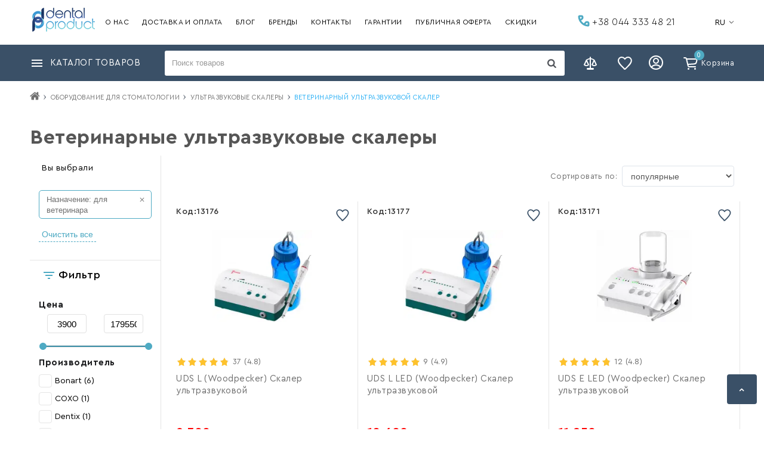

--- FILE ---
content_type: text/html; charset=UTF-8
request_url: https://dentalproduct.ua/catalog/skalera/dlya-veterinara
body_size: 22752
content:
<!DOCTYPE html>
<html lang="ru" prefix="og: http://ogp.me/ns#">
<head><script>(function(w,i,g){w[g]=w[g]||[];if(typeof w[g].push=='function')w[g].push(i)})
(window,'GTM-5BQRQ4N','google_tags_first_party');</script><script>(function(w,d,s,l){w[l]=w[l]||[];(function(){w[l].push(arguments);})('set', 'developer_id.dYzg1YT', true);
		w[l].push({'gtm.start':new Date().getTime(),event:'gtm.js'});var f=d.getElementsByTagName(s)[0],
		j=d.createElement(s);j.async=true;j.src='/zsbh/';
		f.parentNode.insertBefore(j,f);
		})(window,document,'script','dataLayer');</script>
    
    <base href="https://dentalproduct.ua/">
    <meta name="viewport" content="width=device-width, initial-scale=1.0">
    <meta name="generator" content="OkayCMS 2.3.4">

    
        
    
<link href="/design/vv_carol/fonts/CeraPro/CeraPro-Regular.woff2" rel="preload" as="font" crossorigin="anonymous" type="font/woff2">
<link href="/design/vv_carol/fonts/CeraPro/CeraPro-Bold.woff2" rel="preload" as="font" crossorigin="anonymous" type="font/woff2">
<link href="/design/vv_carol/fonts/CeraPro/CeraPro-Light.woff2" rel="preload" as="font" crossorigin="anonymous" type="font/woff2">
<style>
@font-face {
    font-family: 'CeraPro';
    font-display: swap;
    src: local('CeraPro-Regular'), local('CeraPro-Regular'),
    url('/design/vv_carol/fonts/CeraPro/CeraPro-Regular.woff2') format('woff2'),
    url('/design/vv_carol/fonts/CeraPro/CeraPro-Regular.woff') format('woff');
    font-weight: normal;
    font-style: normal;
}
@font-face {
    font-family: 'CeraPro';
    font-display: swap;
    src: local('Cera Pro Bold'), local('CeraPro-Bold'),
    url('/design/vv_carol/fonts/CeraPro/CeraPro-Bold.woff2') format('woff2'),
    url('/design/vv_carol/fonts/CeraPro/CeraPro-Bold.woff') format('woff');
    font-weight: bold;
    font-style: normal;
}
@font-face {
    font-family: 'CeraPro';
    font-display: swap;
    src: local('CeraPro-Light'), local('CeraPro-Light'),
    url('/design/vv_carol/fonts/CeraPro/CeraPro-Light.woff2') format('woff2'),
    url('/design/vv_carol/fonts/CeraPro/CeraPro-Light.woff') format('woff');
    font-weight: 300;
    font-style: normal;
}
</style>


    <script type="4442736c82792e5bf3e71f34-text/javascript">
        ut_tracker = {
            start: function(name) {
                performance.mark(name + ':start');
            },
            end: function(name) {
                performance.mark(name + ':end');
                performance.measure(name, name + ':start', name + ':end');
                console.log(name + ' duration: ' + performance.getEntriesByName(name)[0].duration);
            }
        }
    </script>




    <title>Ветеринарный ультразвуковой скалер — купить ультразвуковй скалер для собак в Украине, цена, отзывы │DENTALPRODUCT</title>



<meta http-equiv="Content-Type" content="text/html; charset=UTF-8">

    <meta name="description" content="Купить ветеренарный скалер ☛ в онлайн-магазине оборудования для стоматологии ☛ DENTALPRODUCT.COM.UA ☛ Индивидуальный подход ✈ Быстрая доставка" />
    <meta name="keywords"    content="купить Ультразвуковые скалеры для ветеринара в Украине, лучшие цены в магазине Стоматологічний інтернет-магазин — купити все для стоматології ┃dentalproduct"/>


            <meta name="robots" content="index,follow">
    





            <link rel="next" href="https://dentalproduct.ua/catalog/skalera/naznacheniesplbultrazvukovyespskaleracspfiltrrb-dlyaspveterinara/page-2"/>
    


    <meta property="og:title" content="Стоматологічний інтернет-магазин — купити все для стоматології ┃dentalproduct">
    <meta property="og:type" content="website">
    <meta property="og:url" content="https://dentalproduct.ua">
    <meta property="og:image" content="https://dentalproduct.ua/design/vv_carol/images/dentallogo.png">
    <meta property="og:site_name" content="Стоматологічний інтернет-магазин — купити все для стоматології ┃dentalproduct">
    <meta property="og:description" content="Купить ультразвуковой скалер ☛ в онлайн-магазине оборудования для стоматологии ☛ DENTALPRODUCT.UA ☛ Индивидуальный подход ✈ Быстрая доставка">
    <link rel="image_src" href="https://dentalproduct.ua/design/vv_carol/images/dentallogo.png">
    
    <meta name="twitter:card" content="summary">
    <meta name="twitter:title" content="Стоматологічний інтернет-магазин — купити все для стоматології ┃dentalproduct">
    <meta name="twitter:description" content="Купить ультразвуковой скалер ☛ в онлайн-магазине оборудования для стоматологии ☛ DENTALPRODUCT.UA ☛ Индивидуальный подход ✈ Быстрая доставка">
    <meta name="twitter:image" content="https://dentalproduct.ua/design/vv_carol/images/dentallogo.png">


    <link rel="canonical" href="https://dentalproduct.ua/catalog/skalera/dlya-veterinara">


            <link rel="alternate" hreflang="ru" href="https://dentalproduct.ua/catalog/skalera/dlya-veterinara">
                <link rel="alternate" hreflang="uk" href="https://dentalproduct.ua/ua/catalog/skalera/dlya-veterinara">
    

    
    <link href="design/vv_carol/images/favicon.jpg" type="image/x-icon" rel="icon">
    <link href="design/vv_carol/images/favicon.jpg" type="image/x-icon" rel="shortcut icon">

    
    
            
    <link href="design/vv_carol/css/libs.css?v=000134" rel="stylesheet">
    <link href="design/vv_carol/css/style.css" rel="stylesheet">
    <link href="design/vv_carol/css/responsive.css?v=000134" rel="stylesheet">
        
    
        <script src="design/vv_carol/js/jquery-3.3.1.min.js?v=000121" type="4442736c82792e5bf3e71f34-text/javascript"></script>
    
                            <meta name="google-site-verification" content="RYZsGC8mSTC4BNiRVHOrC8v8jh_Ulyyw_l_vVCBcYUM" />
                    <!-- Global site tag (gtag.js) - Google Analytics -->
<script async src="https://www.googletagmanager.com/gtag/js?id=G-WRF9ZKKSKB" type="4442736c82792e5bf3e71f34-text/javascript"></script>
<script type="4442736c82792e5bf3e71f34-text/javascript">
  window.dataLayer = window.dataLayer || [];
  function gtag(){dataLayer.push(arguments);}
  gtag('js', new Date());

  gtag('config', 'G-WRF9ZKKSKB');
</script>
                    
    
    
            
            <!-- Global site tag (gtag.js) - Google Analytics -->
            <script async src="https://www.googletagmanager.com/gtag/js?id=UA-50354660-1" type="4442736c82792e5bf3e71f34-text/javascript"></script>
            <script type="4442736c82792e5bf3e71f34-text/javascript">
                window.dataLayer = window.dataLayer || [];
                function gtag(){dataLayer.push(arguments);}
                gtag('js', new Date());

                gtag('config', 'UA-50354660-1');
            </script>
            <script type="4442736c82792e5bf3e71f34-text/javascript">
                var _gaq = _gaq || [];
                _gaq.push(['_setAccount', 'UA-50354660-1']);
                _gaq.push(['_setDomainName', 'dentalproduct.ua']);
                _gaq.push(['_trackPageview']);

                (function() {
                    var ga = document.createElement('script'); ga.type = 'text/javascript'; ga.async = true;
                    ga.src = ('https:' == document.location.protocol ? 'https://ssl' : 'http://www') + '.google-analytics.com/ga.js';
                    var s = document.getElementsByTagName('script')[0]; s.parentNode.insertBefore(ga, s);
                })();

                (function(i,s,o,g,r,a,m){i['GoogleAnalyticsObject']=r;i[r]=i[r]||function(){
                    (i[r].q=i[r].q||[]).push(arguments)},i[r].l=1*new Date();a=s.createElement(o),
                    m=s.getElementsByTagName(o)[0];a.async=1;a.src=g;m.parentNode.insertBefore(a,m)
                })(window,document,'script','//www.google-analytics.com/analytics.js','ga');

                ga('create', 'UA-50354660-1', 'dentalproduct.ua');
                ga('send', 'pageview');
            </script>
        

                
</head>

<body class="">
        
            
        

    <header class="header">

    <div class="header_top ">
        <div class="container">
            
            <a class="logo" href="">
                <img src="design/vv_carol/images/dentallogo.png" alt="Стоматологічний інтернет-магазин — купити все для стоматології ┃dentalproduct"/>
            </a>
                        
            <nav class="main_nav">
                
<div class="menu_group menu_group_header">
    
                                        <ul class="fn_menu_list menu_list menu_list_1">
                                                                        <li class="menu_item menu_item_1 ">
                                <a class="menu_link"  href="o-kompanii" >
                                    <span>О нас</span>
                                </a>
                                            
                            </li>
                                                                                                <li class="menu_item menu_item_1 ">
                                <a class="menu_link"  href="dostavka-i-oplata" >
                                    <span>Доставка и оплата</span>
                                </a>
                                            
                            </li>
                                                                                                <li class="menu_item menu_item_1 ">
                                <a class="menu_link"  href="articles" >
                                    <span>Блог</span>
                                </a>
                                            
                            </li>
                                                                                                <li class="menu_item menu_item_1 ">
                                <a class="menu_link"  href="brands" >
                                    <span>Бренды</span>
                                </a>
                                            
                            </li>
                                                                                                <li class="menu_item menu_item_1 ">
                                <a class="menu_link"  href="contact" >
                                    <span>Контакты</span>
                                </a>
                                            
                            </li>
                                                                                                <li class="menu_item menu_item_1 ">
                                <a class="menu_link"  href="garantiia-na-dental-product" >
                                    <span>Гарантии</span>
                                </a>
                                            
                            </li>
                                                                                                <li class="menu_item menu_item_1 ">
                                <a class="menu_link"  href="usloviia-ispolzovaniia" >
                                    <span>Публичная оферта</span>
                                </a>
                                            
                            </li>
                                                                                                <li class="menu_item menu_item_1 ">
                                <a class="menu_link"  href="discounted" >
                                    <span>Скидки</span>
                                </a>
                                            
                            </li>
                                                            </ul>
                        
</div>

            </nav>
            
            
            <div id="top_phones" class="top_phones">
                <div class="top_phones-list">
                  <a href="tel:+380443334821" class="top_phones-item" data-language="company_phone_1" >










    <svg xmlns="http://www.w3.org/2000/svg" width="20" height="20">
      <g fill="none" fill-rule="evenodd"><rect width="20" height="20" fill="#FFF" fill-opacity=".01" rx="10"/><path stroke="#4EAAC3" stroke-linecap="round" stroke-width="3" d="M4.131 8.584l2.952-2.01a2 2 0 00.874-1.652V3.99A1.99 1.99 0 005.967 2H3.018a.986.986 0 00-.984 1.05c.515 7.954 6.843 14.324 14.778 14.907l.294.018A.848.848 0 0018 17.13V14a2 2 0 00-2-2h-1.092a2 2 0 00-1.506.684l-2.619 2.998"/></g>
    </svg>




+38 044 333 48 21</a>
                                        <a href="tel:+380504421737" class="top_phones-item" data-language="company_phone_2">










    <svg xmlns="http://www.w3.org/2000/svg" width="20" height="20">
      <g fill="none" fill-rule="evenodd"><circle cx="10" cy="10" r="10" fill="#FFF" fill-opacity=".01"/><path fill="#F91600" fill-rule="nonzero" d="M13.9 1.887c-1.657.235-2.939 1.778-2.97 3.658 2.29.422 4.021 1.96 4.021 4.706 0 2.65-2.2 4.791-4.951 4.791-2.735.005-4.951-2.398-4.951-5.512 0-4.294 3.813-7.857 8.636-7.745A9.027 9.027 0 0010 1a9 9 0 103.9.887z"/></g>
    </svg>




+38 050 442 17 37</a>
                                                          <a href="tel:+380504421737" class="top_phones-item" data-language="company_phone_3">










    <svg xmlns="http://www.w3.org/2000/svg" width="20" height="20">
      <g fill="none" fill-rule="evenodd"><circle cx="10" cy="10" r="10" fill="#FFF" fill-opacity=".01"/><path fill="#00A0FF" fill-rule="nonzero" d="M8.694 1.296A1.3 1.3 0 0110 0a1.3 1.3 0 011.306 1.296v4.697A1.3 1.3 0 0110 7.289a1.3 1.3 0 01-1.306-1.296V1.296zm9.579 5.025a1.3 1.3 0 011.636.842 1.3 1.3 0 01-.83 1.642l-4.466 1.452a1.3 1.3 0 01-1.636-.842 1.3 1.3 0 01.829-1.642l4.467-1.452zm-1.854 10.616a1.3 1.3 0 01-.295 1.815 1.3 1.3 0 01-1.818-.28l-2.761-3.8a1.3 1.3 0 01.295-1.816 1.3 1.3 0 011.818.28l2.76 3.8zM5.694 18.472a1.3 1.3 0 01-1.818.28 1.3 1.3 0 01-.295-1.815l2.761-3.8a1.3 1.3 0 011.818-.281 1.3 1.3 0 01.295 1.816l-2.76 3.8zM.92 8.805a1.3 1.3 0 01-.829-1.642 1.3 1.3 0 011.636-.842l4.467 1.452a1.3 1.3 0 01.83 1.642 1.3 1.3 0 01-1.637.842L.92 8.805z"/></g>
    </svg>




+38 096 112 92 12</a>
                                                          <a href="tel:+380504421737" class="top_phones-item" data-language="company_phone_4">










    <svg xmlns="http://www.w3.org/2000/svg" width="20" height="20">
      <g fill="none" fill-rule="evenodd"><circle cx="10" cy="10" r="10" fill="#FFF" fill-opacity=".01"/><path fill="#F5BB29" d="M1 10c0-4.972 4.029-9 8.998-9A8.998 8.998 0 0119 10a8.998 8.998 0 01-9.002 8.998 9.051 9.051 0 01-2.808-.445c.64-3.715 2.985-6.743 6.085-8.03a2 2 0 003.514-1.308 2 2 0 00-4-.004c-3.956 1.19-7.16 3.951-8.787 7.5a8.971 8.971 0 01-1.375-1.55c.093-3.456 1.802-6.476 4.362-8.255.367.413.9.673 1.496.673a2.002 2.002 0 000-4.004 2 2 0 00-1.993 2.173c-2.384.837-4.341 2.492-5.486 4.6A7.21 7.21 0 011 9.999"/></g>
    </svg>




+38 093 566 21 31</a>
                                                              <div class="time_work_form">
        <div class="time_work_style"><strong>Время работы:</strong></div>
                    <div class="time_elem">Пн-Пт - 9.00-18.00</br>Сб-Вс - Выходной</div>
            </div>

                                                    </div>
            </div>

            
            
            
                                                                                                                                                                                                                                                <div id="languages" class="top_select">
                        <div class="fn_switch switch">
                            <span class="nav_link">RU</span>
                        </div>
                        <div class="dropdown">
                                                                                                <a class="dropdown_item active fn_switcher_lang_link"
                                       href="https://dentalproduct.ua/catalog/skalera/dlya-veterinara" data-href_lang="ru">
                                       <span>RU</span>
                                    </a>
                                                                                                                                <a class="dropdown_item fn_switcher_lang_link"
                                       href="https://dentalproduct.ua/ua/catalog/skalera/dlya-veterinara" data-href_lang="ua">
                                       <span>UA</span>
                                    </a>
                                                                                    </div>
                    </div>
                                    </div>
    </div>

        <div class="header_bottom">
        <div class="container">
                 <div id="catalog_nav" class="col-xs-12">
                     
                     <div id="nav_heading">
                         <span data-language="index_categories">Каталог товаров</span>
                         <span class="lg-hidden catalog_switch fn_catalog_switch"></span>
                     </div>


                        <div class="fn_ajax_menu_wrapper ajax_menu_wrapper ">
                        
                        </div>

                 </div>

                 <div id="search_account_container" class="col-xs-12">
                     <div id="search_account">
                         
                         <form id="fn_search" class="search" action="all-products">
                             <input class="fn_search search_input" type="text" name="keyword" value="" data-language="index_search" placeholder="Поиск товаров"/>
                             <button class="search_button" type="submit">




    <svg class="search_icon" version="1.1" xmlns="http://www.w3.org/2000/svg" xmlns:xlink="http://www.w3.org/1999/xlink"  viewBox="0 0 15 16">
        <path fill="currentColor" d="M10.286 7.429q0-1.652-1.174-2.826t-2.826-1.174-2.826 1.174-1.174 2.826 1.174 2.826 2.826 1.174 2.826-1.174 1.174-2.826zM14.857 14.857q0 0.464-0.339 0.804t-0.804 0.339q-0.482 0-0.804-0.339l-3.063-3.054q-1.598 1.107-3.563 1.107-1.277 0-2.442-0.496t-2.009-1.339-1.339-2.009-0.496-2.442 0.496-2.442 1.339-2.009 2.009-1.339 2.442-0.496 2.442 0.496 2.009 1.339 1.339 2.009 0.496 2.442q0 1.964-1.107 3.563l3.063 3.063q0.33 0.33 0.33 0.804z"></path>
    </svg>










</button>
                         </form>
                     </div>
                 </div>
                 <div class="user-actions">
                   
                       
                       <div id="comparison">
                               <span class="nav_link">
        <span data-language="index_comparison"></span>
    </span>

                       </div>

                       
                       <div id="wishlist">
                               <span class="nav_link">
        <span data-language="wishlist_header"></span>
    </span>

                       </div>
                   
                                          
                       <a class="account authorization_popup" href="user/login" title="Вход"><span>Личный кабинет</span></a>
                                      
                                       <div id="cart_informer">
                            <div class="cart_info">
      <span>0</span>
    </div>
    <span data-language="index_cart">Корзина</span>


<div style="display:none">
    <div id="fn-popup_cart" class="popup_cart">
            <div class="block">
        
        <div class="h2"><span data-language="cart_header">Корзина</span></div>
        <p class="block padding" data-language="cart_empty">Корзина пуста</p>
    </div>


    </div>
</div>


                        
                    </div>
                                    </div>
        </div>
    </div>
    </header>

    <header class="mobheader">

  <div class="mobheader_top_wrapper">
    <div id="catalog_nav">
        
        <div id="nav_heading">
            <span class="catalog_switch fn_catalog_switch"></span>
        </div>
        <div class="mobile_catalog_menu">
            
            <div class="mobile_phones_wrapper">
                <div class="top_phones-list">
                  <a href="tel:+380443334821" class="top_phones-item" data-language="company_phone_1" >










    <svg xmlns="http://www.w3.org/2000/svg" width="20" height="20">
      <g fill="none" fill-rule="evenodd"><rect width="20" height="20" fill="#FFF" fill-opacity=".01" rx="10"/><path stroke="#4EAAC3" stroke-linecap="round" stroke-width="3" d="M4.131 8.584l2.952-2.01a2 2 0 00.874-1.652V3.99A1.99 1.99 0 005.967 2H3.018a.986.986 0 00-.984 1.05c.515 7.954 6.843 14.324 14.778 14.907l.294.018A.848.848 0 0018 17.13V14a2 2 0 00-2-2h-1.092a2 2 0 00-1.506.684l-2.619 2.998"/></g>
    </svg>




+38 044 333 48 21</a>
                                        <a href="tel:+380504421737" class="top_phones-item" data-language="company_phone_2">










    <svg xmlns="http://www.w3.org/2000/svg" width="20" height="20">
      <g fill="none" fill-rule="evenodd"><circle cx="10" cy="10" r="10" fill="#FFF" fill-opacity=".01"/><path fill="#F91600" fill-rule="nonzero" d="M13.9 1.887c-1.657.235-2.939 1.778-2.97 3.658 2.29.422 4.021 1.96 4.021 4.706 0 2.65-2.2 4.791-4.951 4.791-2.735.005-4.951-2.398-4.951-5.512 0-4.294 3.813-7.857 8.636-7.745A9.027 9.027 0 0010 1a9 9 0 103.9.887z"/></g>
    </svg>




+38 050 442 17 37</a>
                                                          <a href="tel:+380504421737" class="top_phones-item" data-language="company_phone_3">










    <svg xmlns="http://www.w3.org/2000/svg" width="20" height="20">
      <g fill="none" fill-rule="evenodd"><circle cx="10" cy="10" r="10" fill="#FFF" fill-opacity=".01"/><path fill="#00A0FF" fill-rule="nonzero" d="M8.694 1.296A1.3 1.3 0 0110 0a1.3 1.3 0 011.306 1.296v4.697A1.3 1.3 0 0110 7.289a1.3 1.3 0 01-1.306-1.296V1.296zm9.579 5.025a1.3 1.3 0 011.636.842 1.3 1.3 0 01-.83 1.642l-4.466 1.452a1.3 1.3 0 01-1.636-.842 1.3 1.3 0 01.829-1.642l4.467-1.452zm-1.854 10.616a1.3 1.3 0 01-.295 1.815 1.3 1.3 0 01-1.818-.28l-2.761-3.8a1.3 1.3 0 01.295-1.816 1.3 1.3 0 011.818.28l2.76 3.8zM5.694 18.472a1.3 1.3 0 01-1.818.28 1.3 1.3 0 01-.295-1.815l2.761-3.8a1.3 1.3 0 011.818-.281 1.3 1.3 0 01.295 1.816l-2.76 3.8zM.92 8.805a1.3 1.3 0 01-.829-1.642 1.3 1.3 0 011.636-.842l4.467 1.452a1.3 1.3 0 01.83 1.642 1.3 1.3 0 01-1.637.842L.92 8.805z"/></g>
    </svg>




+38 096 112 92 12</a>
                                                          <a href="tel:+380504421737" class="top_phones-item" data-language="company_phone_4">










    <svg xmlns="http://www.w3.org/2000/svg" width="20" height="20">
      <g fill="none" fill-rule="evenodd"><circle cx="10" cy="10" r="10" fill="#FFF" fill-opacity=".01"/><path fill="#F5BB29" d="M1 10c0-4.972 4.029-9 8.998-9A8.998 8.998 0 0119 10a8.998 8.998 0 01-9.002 8.998 9.051 9.051 0 01-2.808-.445c.64-3.715 2.985-6.743 6.085-8.03a2 2 0 003.514-1.308 2 2 0 00-4-.004c-3.956 1.19-7.16 3.951-8.787 7.5a8.971 8.971 0 01-1.375-1.55c.093-3.456 1.802-6.476 4.362-8.255.367.413.9.673 1.496.673a2.002 2.002 0 000-4.004 2 2 0 00-1.993 2.173c-2.384.837-4.341 2.492-5.486 4.6A7.21 7.21 0 011 9.999"/></g>
    </svg>




+38 093 566 21 31</a>
                                  </div>
            </div>
            <div class="mobile_login_wrapper">
                                    
                    <a class="account authorization_popup" href="user/login" title="Вход"><span>Вход</span></a>
                                
                <a href="user/register" data-language="login_registration">Регистрация</a>
            </div>
                                                    
<div class="menu_group menu_group_header_mobile">
    
                                        <ul class="fn_menu_list menu_list menu_list_1">
                                                                        <li class="menu_item menu_item_1 ">
                                <a class="menu_link"  href="dostavka-i-oplata" >
                                    <span>Оплата и Доставка </span>
                                </a>
                                            
                            </li>
                                                                                                <li class="menu_item menu_item_1 ">
                                <a class="menu_link"  href="contact" >
                                    <span>Контакты</span>
                                </a>
                                            
                            </li>
                                                                                                <li class="menu_item menu_item_1 ">
                                <a class="menu_link"  href="o-kompanii" >
                                    <span>О компании</span>
                                </a>
                                            
                            </li>
                                                                                                <li class="menu_item menu_item_1 ">
                                <a class="menu_link"  href="discounted" >
                                    <span>Скидки</span>
                                </a>
                                            
                            </li>
                                                            </ul>
                        
</div>

                <div class="mobile_language">
                                    <div class="mobile_language__item">
                    <a class="mobile_language__link fn_language_mobile_menu active" hreflang="ru" data-href_lang="ru" href="https://dentalproduct.ua/catalog/skalera/dlya-veterinara">RU</a>
                    </div>
                                    <div class="mobile_language__item">
                    <a class="mobile_language__link fn_language_mobile_menu" hreflang="uk" data-href_lang="ua" href="https://dentalproduct.ua/ua/catalog/skalera/dlya-veterinara">UA</a>
                    </div>
                                </div>   
        </div>      
    </div>

    
    <a class="logo" href="">
        <img src="design/vv_carol/images/dentallogo.png" width="110px" height="40px" alt="Стоматологічний інтернет-магазин — купити все для стоматології ┃dentalproduct"/>
    </a>
    <div class="user-actions">
    
    <div id="cart_informer">
            <div class="cart_info">
      <span>0</span>
    </div>
    <span data-language="index_cart">Корзина</span>


<div style="display:none">
    <div id="fn-popup_cart" class="popup_cart">
            <div class="block">
        
        <div class="h2"><span data-language="cart_header">Корзина</span></div>
        <p class="block padding" data-language="cart_empty">Корзина пуста</p>
    </div>


    </div>
</div>


        <span class="index_cart" data-language="index_cart">Корзина</span> 
    </div>
    </div>
  </div>
  <div class="mobheader_bottom_wrapper">
        <div id="search_account_container" class="col-xs-12">
            <div id="search_account">
                
                    <form id="fn_search" class="search" action="all-products">
                        <input class="fn_search search_input" type="text" name="keyword" value="" data-language="index_search" placeholder="Поиск товаров"/>
                        <button class="search_button" type="submit">




    <svg class="search_icon" version="1.1" xmlns="http://www.w3.org/2000/svg" xmlns:xlink="http://www.w3.org/1999/xlink"  viewBox="0 0 15 16">
        <path fill="currentColor" d="M10.286 7.429q0-1.652-1.174-2.826t-2.826-1.174-2.826 1.174-1.174 2.826 1.174 2.826 2.826 1.174 2.826-1.174 1.174-2.826zM14.857 14.857q0 0.464-0.339 0.804t-0.804 0.339q-0.482 0-0.804-0.339l-3.063-3.054q-1.598 1.107-3.563 1.107-1.277 0-2.442-0.496t-2.009-1.339-1.339-2.009-0.496-2.442 0.496-2.442 1.339-2.009 2.009-1.339 2.442-0.496 2.442 0.496 2.009 1.339 1.339 2.009 0.496 2.442q0 1.964-1.107 3.563l3.063 3.063q0.33 0.33 0.33 0.804z"></path>
    </svg>










</button>
                    </form>
            </div>
        </div>
  </div>
</header>



    
    <div class="main ">
                    <div class="container">
                            <div class="fn_breadcrumb">
                        <ol itemscope itemtype="https://schema.org/BreadcrumbList" class="breadcrumbs">

        
        <li itemprop="itemListElement" itemscope itemtype="https://schema.org/ListItem">
            <a itemprop="item" href="https://dentalproduct.ua" data-language="breadcrumb_home">
                <svg class="home_bread_icon" version="1.1" xmlns="http://www.w3.org/2000/svg" xmlns:xlink="http://www.w3.org/1999/xlink" width="17" height="18" viewBox="0 0 17 18">
                    <path d="M14.143 9.964v4.821q0 0.261-0.191 0.452t-0.452 0.191h-3.857v-3.857h-2.571v3.857h-3.857q-0.261 0-0.452-0.191t-0.191-0.452v-4.821q0-0.010 0.005-0.030t0.005-0.030l5.776-4.761 5.776 4.761q0.010 0.020 0.010 0.060zM16.383 9.271l-0.623 0.743q-0.080 0.090-0.211 0.11h-0.030q-0.131 0-0.211-0.070l-6.951-5.796-6.951 5.796q-0.121 0.080-0.241 0.070-0.131-0.020-0.211-0.11l-0.623-0.743q-0.080-0.1-0.070-0.236t0.11-0.216l7.222-6.017q0.321-0.261 0.763-0.261t0.763 0.261l2.451 2.049v-1.959q0-0.141 0.090-0.231t0.231-0.090h1.929q0.141 0 0.231 0.090t0.090 0.231v4.098l2.2 1.828q0.1 0.080 0.11 0.216t-0.070 0.236z" fill="currentColor"></path>
                </svg>
                <span class="hidden" itemprop="name">Главная</span>
            </a>
            <meta itemprop="position" content="1" />
        </li>

        
                                                                                                                    <li itemprop="itemListElement" itemscope itemtype="https://schema.org/ListItem">
                                <a itemprop="item" href="catalog/stomatologicheskoe-oborudovanie">
                                    <span itemprop="name">Оборудование для стоматологии</span>
                                </a>
                                <meta itemprop="position" content="2" />
                            </li>
                                                                                                    
                                                                                                                            <li itemprop="itemListElement" itemscope itemtype="https://schema.org/ListItem">
                                <a itemprop="item" href="catalog/skalera">
                                    <span itemprop="name">Ультразвуковые скалеры</span>
                                </a>
                                <meta itemprop="position" content="3" />
                            </li>
                                                                                                                                                                                                                                                                                                                                                    <li itemprop="itemListElement" itemscope itemtype="https://schema.org/ListItem">
                                    <span itemprop="name">
                                        Ветеринарный ультразвуковой скалер                                    </span>
                                    <meta itemprop="position" content="4" />
                                </li>
                                                                                                            
                                                    
            
        
            </ol>

                </div>
                            
  
    
  <h1 class="h1" data-category="27"><span>Ветеринарные ультразвуковые скалеры</span></h1>
  
  

                <div class="fn_category-filter-block">
                    

                </div>

                <div class="fn_metadatapage_filter_block">
                    
                </div>

                <div class="row">
                                                                        <div class="col-xs-12 col-lg-3 products_sidebar">
                                <div class="sidebar  fn_filter_block">
            <div class="fn_selected_features selected_features">
                <div class="side_heading">
        <span data-language="selected_features_heading">Вы выбрали</span>
    </div>
    <div class="filters">
        <div class="selected_filter_boxes">
            
            
            
            
            
            
                                                
                    
                                                        
                    
                                                        
                    
                                                        
                    
                                                        
                    
                                        
                                                                                                                    <div class="selected_filter_box">
                                    <form class="selected_filter_item" method="post">
                                        <button type="submit" name="prg_seo_hide" class="s_filter_link checked" value="https://dentalproduct.ua/catalog/skalera">
                                            <span>Назначение: для ветеринара</span>
                                            <svg class="remove_icon" version="1.1" xmlns="http://www.w3.org/2000/svg" xmlns:xlink="http://www.w3.org/1999/xlink" width="20" height="20" viewBox="0 0 20 20">
                                                <path fill="currentColor" d="M15.833 5.346l-1.179-1.179-4.654 4.654-4.654-4.654-1.179 1.179 4.654 4.654-4.654 4.654 1.179 1.179 4.654-4.654 4.654 4.654 1.179-1.179-4.654-4.654z"></path>
                                            </svg>
                                        </button>
                                    </form>
                                </div>
                                                                                                                                
                                                
                                                        
                    
                                                        
                    
                                                        
                    
                                                        
                    
                                                        
                    
                                                        </div>

                    <form class="" method="post">
                <button type="submit" name="prg_seo_hide" class="fn_filter_reset filter_reset" value="https://dentalproduct.ua/catalog/skalera">
                    Очистить все
                </button>
            </form>
            </div>

        </div>
        <div class="fn_features">
            



    <div class="side_heading">
        <span data-language="filters">Фильтр</span>
        <i class="lg-hidden switcher fn_subswitch active">





    <svg version="1.1" xmlns="http://www.w3.org/2000/svg" xmlns:xlink="http://www.w3.org/1999/xlink" width="11" height="14" viewBox="0 0 11 14">
        <path fill="#fff" d="M11 5.75v1.5q0 0.312-0.219 0.531t-0.531 0.219h-3.25v3.25q0 0.312-0.219 0.531t-0.531 0.219h-1.5q-0.312 0-0.531-0.219t-0.219-0.531v-3.25h-3.25q-0.312 0-0.531-0.219t-0.219-0.531v-1.5q0-0.312 0.219-0.531t0.531-0.219h3.25v-3.25q0-0.312 0.219-0.531t0.531-0.219h1.5q0.312 0 0.531 0.219t0.219 0.531v3.25h3.25q0.312 0 0.531 0.219t0.219 0.531z"></path>
    </svg>









</i>
    </div>

    <div class="filters tablet-hidden">
        
                
                
          
                                    <div class="filter_name">
                        <span data-language="features_price">Цена</span>
                    </div>

                    <div class="filter_group fn_price_block">
                    
                    <div class="price_labels">
                        <input class="min_input" id="fn_slider_min" name="p[min]" value="3900" data-price="3900" type="text">
                        <input class="max_input" id="fn_slider_max" name="p[max]" value="179550" data-price="179550" type="text">
                    </div>
                    
                    <div id="fn_slider_price"></div>
                    
                    
                    
                    </div>
                        
        
        <div class="fn_other_filters"></div>

        
        
        
                    
            
            <div class="filter_name">
                <span data-language="features_manufacturer">Производитель</span>
            </div>
            <div data-feature_id="manufacture" class="filter_group feature_content fn_view_content">
                
                
                
                
                                                                        
                    
                    <div class="filter_item">
                                                                            <form method="post">
                                <button type="submit" name="prg_seo_hide" class="filter_link" value="https://dentalproduct.ua/catalog/skalera/brand-bonart/naznacheniesplbultrazvukovyespskaleracspfiltrrb-dlyaspveterinara">
                                    <i class="filter_indicator"></i>
                                    <span>Bonart</span>
                                    <span>(6)</span>
                                </button>
                            </form>
                                            </div>
                                                        
                    
                    <div class="filter_item">
                                                                            <form method="post">
                                <button type="submit" name="prg_seo_hide" class="filter_link" value="https://dentalproduct.ua/catalog/skalera/brand-coxo/naznacheniesplbultrazvukovyespskaleracspfiltrrb-dlyaspveterinara">
                                    <i class="filter_indicator"></i>
                                    <span>COXO</span>
                                    <span>(1)</span>
                                </button>
                            </form>
                                            </div>
                                                        
                    
                    <div class="filter_item">
                                                                            <form method="post">
                                <button type="submit" name="prg_seo_hide" class="filter_link" value="https://dentalproduct.ua/catalog/skalera/brand-dentix/naznacheniesplbultrazvukovyespskaleracspfiltrrb-dlyaspveterinara">
                                    <i class="filter_indicator"></i>
                                    <span>Dentix</span>
                                    <span>(1)</span>
                                </button>
                            </form>
                                            </div>
                                                        
                    
                    <div class="filter_item">
                                                                            <form method="post">
                                <button type="submit" name="prg_seo_hide" class="filter_link" value="https://dentalproduct.ua/catalog/skalera/brand-dte/naznacheniesplbultrazvukovyespskaleracspfiltrrb-dlyaspveterinara">
                                    <i class="filter_indicator"></i>
                                    <span>DTE</span>
                                    <span>(8)</span>
                                </button>
                            </form>
                                            </div>
                                                        
                    
                    <div class="filter_item">
                                                                            <form method="post">
                                <button type="submit" name="prg_seo_hide" class="filter_link" value="https://dentalproduct.ua/catalog/skalera/brand-nsk/naznacheniesplbultrazvukovyespskaleracspfiltrrb-dlyaspveterinara">
                                    <i class="filter_indicator"></i>
                                    <span>NSK</span>
                                    <span>(3)</span>
                                </button>
                            </form>
                                            </div>
                                                        
                    
                    <div class="filter_item">
                                                                            <form method="post">
                                <button type="submit" name="prg_seo_hide" class="filter_link" value="https://dentalproduct.ua/catalog/skalera/brand-siger/naznacheniesplbultrazvukovyespskaleracspfiltrrb-dlyaspveterinara">
                                    <i class="filter_indicator"></i>
                                    <span>Siger</span>
                                    <span>(2)</span>
                                </button>
                            </form>
                                            </div>
                                                        
                    
                    <div class="filter_item">
                                                                            <form method="post">
                                <button type="submit" name="prg_seo_hide" class="filter_link" value="https://dentalproduct.ua/catalog/skalera/brand-sirona/naznacheniesplbultrazvukovyespskaleracspfiltrrb-dlyaspveterinara">
                                    <i class="filter_indicator"></i>
                                    <span>Sirona</span>
                                    <span>(1)</span>
                                </button>
                            </form>
                                            </div>
                                                        
                    
                    <div class="filter_item">
                                                                            <form method="post">
                                <button type="submit" name="prg_seo_hide" class="filter_link" value="https://dentalproduct.ua/catalog/skalera/brand-vrn/naznacheniesplbultrazvukovyespskaleracspfiltrrb-dlyaspveterinara">
                                    <i class="filter_indicator"></i>
                                    <span>VRN</span>
                                    <span>(3)</span>
                                </button>
                            </form>
                                            </div>
                                                        
                    
                    <div class="filter_item">
                                                                            <form method="post">
                                <button type="submit" name="prg_seo_hide" class="filter_link" value="https://dentalproduct.ua/catalog/skalera/brand-whdentalwerk/naznacheniesplbultrazvukovyespskaleracspfiltrrb-dlyaspveterinara">
                                    <i class="filter_indicator"></i>
                                    <span>W&amp;H Dentalwerk</span>
                                    <span>(3)</span>
                                </button>
                            </form>
                                            </div>
                                                        
                    
                    <div class="filter_item">
                                                                            <form method="post">
                                <button type="submit" name="prg_seo_hide" class="filter_link" value="https://dentalproduct.ua/catalog/skalera/brand-woodpecker/naznacheniesplbultrazvukovyespskaleracspfiltrrb-dlyaspveterinara">
                                    <i class="filter_indicator"></i>
                                    <span>Woodpecker</span>
                                    <span>(20)</span>
                                </button>
                            </form>
                                            </div>
                                
            </div>
        
        
                                    
                                <div class="filter_name">
                    <span data-feature="1758">Применение</span>
                </div>
                                
                                

                <div data-feature_id="1758" class="filter_group feature_content fn_view_content">
                    
                    
                    
                                                                                        <div class="filter_item ">
                                                                                        <form method="post">
                                    <button type="submit" name="prg_seo_hide" class="filter_link" value="https://dentalproduct.ua/catalog/skalera/naznacheniesplbultrazvukovyespskaleracspfiltrrb-dlyaspveterinara/primenenieskalery-hirurgiyasplbpezotomrb">
                                        <i class="filter_indicator"></i>
                                        <span>хирургия</span>
                                        
                                        <span class="category-count">(3)</span>
                                                                            </button>
                                </form>
                                                    </div>
                                                                    <div class="filter_item ">
                                                                                        <form method="post">
                                    <button type="submit" name="prg_seo_hide" class="filter_link" value="https://dentalproduct.ua/catalog/skalera/naznacheniesplbultrazvukovyespskaleracspfiltrrb-dlyaspveterinara/primenenieskalery-terapiya">
                                        <i class="filter_indicator"></i>
                                        <span>терапия</span>
                                        
                                        <span class="category-count">(26)</span>
                                                                            </button>
                                </form>
                                                    </div>
                                                        </div>
                    
                                
                            
                                <div class="filter_name">
                    <span data-feature="391">Тип</span>
                </div>
                                
                                

                <div data-feature_id="391" class="filter_group feature_content fn_view_content">
                    
                    
                    
                                                                                        <div class="filter_item ">
                                                                                        <form method="post">
                                    <button type="submit" name="prg_seo_hide" class="filter_link" value="https://dentalproduct.ua/catalog/skalera/tip-otdelnostoyaschij/naznacheniesplbultrazvukovyespskaleracspfiltrrb-dlyaspveterinara">
                                        <i class="filter_indicator"></i>
                                        <span>Отдельностоящий</span>
                                        
                                        <span class="category-count">(50)</span>
                                                                            </button>
                                </form>
                                                    </div>
                                                                    <div class="filter_item ">
                                                                                        <form method="post">
                                    <button type="submit" name="prg_seo_hide" class="filter_link" value="https://dentalproduct.ua/catalog/skalera/tip-vstraivaemyj/naznacheniesplbultrazvukovyespskaleracspfiltrrb-dlyaspveterinara">
                                        <i class="filter_indicator"></i>
                                        <span>Встраиваемый</span>
                                        
                                        <span class="category-count">(1)</span>
                                                                            </button>
                                </form>
                                                    </div>
                                                                    <div class="filter_item ">
                                                                                        <form method="post">
                                    <button type="submit" name="prg_seo_hide" class="filter_link" value="https://dentalproduct.ua/catalog/skalera/tip-pnevmaticheskij/naznacheniesplbultrazvukovyespskaleracspfiltrrb-dlyaspveterinara">
                                        <i class="filter_indicator"></i>
                                        <span>Пневматический</span>
                                        
                                        <span class="category-count">(1)</span>
                                                                            </button>
                                </form>
                                                    </div>
                                                        </div>
                    
                                
                            
                                <div class="filter_name">
                    <span data-feature="659">Подача воды</span>
                </div>
                                
                                

                <div data-feature_id="659" class="filter_group feature_content fn_view_content">
                    
                    
                    
                                                                                        <div class="filter_item ">
                                                                                        <form method="post">
                                    <button type="submit" name="prg_seo_hide" class="filter_link" value="https://dentalproduct.ua/catalog/skalera/podachaspvodysplbultrazvukovyespskaleracspfiltrrb-vneshnyayasppodachaspvody/naznacheniesplbultrazvukovyespskaleracspfiltrrb-dlyaspveterinara">
                                        <i class="filter_indicator"></i>
                                        <span>Внешняя подача воды</span>
                                        
                                        <span class="category-count">(40)</span>
                                                                            </button>
                                </form>
                                                    </div>
                                                                    <div class="filter_item ">
                                                                                        <form method="post">
                                    <button type="submit" name="prg_seo_hide" class="filter_link" value="https://dentalproduct.ua/catalog/skalera/podachaspvodysplbultrazvukovyespskaleracspfiltrrb-avtonomnayasppodachaspvodysplbssprezervuaromspdlyaspzhidkostirb/naznacheniesplbultrazvukovyespskaleracspfiltrrb-dlyaspveterinara">
                                        <i class="filter_indicator"></i>
                                        <span>Автономная подача воды (с резервуаром для жидкости)</span>
                                        
                                        <span class="category-count">(16)</span>
                                                                            </button>
                                </form>
                                                    </div>
                                                        </div>
                    
                                
                            
                                <div class="filter_name">
                    <span data-feature="660">Подсветка</span>
                </div>
                                
                                

                <div data-feature_id="660" class="filter_group feature_content fn_view_content">
                    
                    
                    
                                                                                        <div class="filter_item ">
                                                                                        <form method="post">
                                    <button type="submit" name="prg_seo_hide" class="filter_link" value="https://dentalproduct.ua/catalog/skalera/podsvetkasplbultrazvukovyespskaleracspfiltrrb-est/naznacheniesplbultrazvukovyespskaleracspfiltrrb-dlyaspveterinara">
                                        <i class="filter_indicator"></i>
                                        <span>Есть</span>
                                        
                                        <span class="category-count">(30)</span>
                                                                            </button>
                                </form>
                                                    </div>
                                                                    <div class="filter_item ">
                                                                                        <form method="post">
                                    <button type="submit" name="prg_seo_hide" class="filter_link" value="https://dentalproduct.ua/catalog/skalera/podsvetkasplbultrazvukovyespskaleracspfiltrrb-net/naznacheniesplbultrazvukovyespskaleracspfiltrrb-dlyaspveterinara">
                                        <i class="filter_indicator"></i>
                                        <span>Нет</span>
                                        
                                        <span class="category-count">(28)</span>
                                                                            </button>
                                </form>
                                                    </div>
                                                        </div>
                    
                                
                            
                                <div class="filter_name">
                    <span data-feature="661">Назначение</span>
                </div>
                                
                                

                <div data-feature_id="661" class="filter_group feature_content fn_view_content">
                    
                    
                    
                                                                                        <div class="filter_item ">
                                                                                        <form method="post">
                                    <button type="submit" name="prg_seo_hide" class="filter_link checked" value="https://dentalproduct.ua/catalog/skalera">
                                        <i class="filter_indicator"></i>
                                        <span>для ветеринара</span>
                                        
                                        <span class="category-count">(61)</span>
                                                                            </button>
                                </form>
                                                    </div>
                                                                    <div class="filter_item ">
                                                                                        <form method="post">
                                    <button type="submit" name="prg_seo_hide" class="filter_link" value="https://dentalproduct.ua/catalog/skalera/naznacheniesplbultrazvukovyespskaleracspfiltrrb-dlyaspveterinara_dlyaspstomatologa">
                                        <i class="filter_indicator"></i>
                                        <span>для стоматолога</span>
                                        
                                        <span class="category-count">(119)</span>
                                                                            </button>
                                </form>
                                                    </div>
                                                        </div>
                    
                                
                            
                                <div class="filter_name">
                    <span data-feature="1165">Уровень мощности</span>
                </div>
                                
                                

                <div data-feature_id="1165" class="filter_group feature_content fn_view_content">
                    
                    
                    
                                                                                        <div class="filter_item ">
                                                                                        <form method="post">
                                    <button type="submit" name="prg_seo_hide" class="filter_link" value="https://dentalproduct.ua/catalog/skalera/naznacheniesplbultrazvukovyespskaleracspfiltrrb-dlyaspveterinara/urovenspmoschnostisplbultrazvukovyespskalerarb-4">
                                        <i class="filter_indicator"></i>
                                        <span>4</span>
                                        
                                        <span class="category-count">(1)</span>
                                                                            </button>
                                </form>
                                                    </div>
                                                                    <div class="filter_item ">
                                                                                        <form method="post">
                                    <button type="submit" name="prg_seo_hide" class="filter_link" value="https://dentalproduct.ua/catalog/skalera/naznacheniesplbultrazvukovyespskaleracspfiltrrb-dlyaspveterinara/urovenspmoschnostisplbultrazvukovyespskalerarb-7">
                                        <i class="filter_indicator"></i>
                                        <span>7</span>
                                        
                                        <span class="category-count">(1)</span>
                                                                            </button>
                                </form>
                                                    </div>
                                                                    <div class="filter_item ">
                                                                                        <form method="post">
                                    <button type="submit" name="prg_seo_hide" class="filter_link" value="https://dentalproduct.ua/catalog/skalera/naznacheniesplbultrazvukovyespskaleracspfiltrrb-dlyaspveterinara/urovenspmoschnostisplbultrazvukovyespskalerarb-8">
                                        <i class="filter_indicator"></i>
                                        <span>8</span>
                                        
                                        <span class="category-count">(2)</span>
                                                                            </button>
                                </form>
                                                    </div>
                                                                    <div class="filter_item ">
                                                                                        <form method="post">
                                    <button type="submit" name="prg_seo_hide" class="filter_link" value="https://dentalproduct.ua/catalog/skalera/naznacheniesplbultrazvukovyespskaleracspfiltrrb-dlyaspveterinara/urovenspmoschnostisplbultrazvukovyespskalerarb-9">
                                        <i class="filter_indicator"></i>
                                        <span>9</span>
                                        
                                        <span class="category-count">(1)</span>
                                                                            </button>
                                </form>
                                                    </div>
                                                                    <div class="filter_item ">
                                                                                        <form method="post">
                                    <button type="submit" name="prg_seo_hide" class="filter_link" value="https://dentalproduct.ua/catalog/skalera/naznacheniesplbultrazvukovyespskaleracspfiltrrb-dlyaspveterinara/urovenspmoschnostisplbultrazvukovyespskalerarb-10">
                                        <i class="filter_indicator"></i>
                                        <span>10</span>
                                        
                                        <span class="category-count">(29)</span>
                                                                            </button>
                                </form>
                                                    </div>
                                                                    <div class="filter_item ">
                                                                                        <form method="post">
                                    <button type="submit" name="prg_seo_hide" class="filter_link" value="https://dentalproduct.ua/catalog/skalera/naznacheniesplbultrazvukovyespskaleracspfiltrrb-dlyaspveterinara/urovenspmoschnostisplbultrazvukovyespskalerarb-12">
                                        <i class="filter_indicator"></i>
                                        <span>12</span>
                                        
                                        <span class="category-count">(6)</span>
                                                                            </button>
                                </form>
                                                    </div>
                                                                    <div class="filter_item ">
                                                                                        <form method="post">
                                    <button type="submit" name="prg_seo_hide" class="filter_link" value="https://dentalproduct.ua/catalog/skalera/naznacheniesplbultrazvukovyespskaleracspfiltrrb-dlyaspveterinara/urovenspmoschnostisplbultrazvukovyespskalerarb-14">
                                        <i class="filter_indicator"></i>
                                        <span>14</span>
                                        
                                        <span class="category-count">(1)</span>
                                                                            </button>
                                </form>
                                                    </div>
                                                                    <div class="filter_item ">
                                                                                        <form method="post">
                                    <button type="submit" name="prg_seo_hide" class="filter_link" value="https://dentalproduct.ua/catalog/skalera/naznacheniesplbultrazvukovyespskaleracspfiltrrb-dlyaspveterinara/urovenspmoschnostisplbultrazvukovyespskalerarb-20">
                                        <i class="filter_indicator"></i>
                                        <span>20</span>
                                        
                                        <span class="category-count">(1)</span>
                                                                            </button>
                                </form>
                                                    </div>
                                                                    <div class="filter_item ">
                                                                                        <form method="post">
                                    <button type="submit" name="prg_seo_hide" class="filter_link" value="https://dentalproduct.ua/catalog/skalera/naznacheniesplbultrazvukovyespskaleracspfiltrrb-dlyaspveterinara/urovenspmoschnostisplbultrazvukovyespskalerarb-vario">
                                        <i class="filter_indicator"></i>
                                        <span>варио</span>
                                        
                                        <span class="category-count">(5)</span>
                                                                            </button>
                                </form>
                                                    </div>
                                                        </div>
                    
                                
                            
                                <div class="filter_name">
                    <span data-feature="1166">Режимы работы</span>
                </div>
                                
                                

                <div data-feature_id="1166" class="filter_group feature_content fn_view_content">
                    
                    
                    
                                                                                        <div class="filter_item ">
                                                                                        <form method="post">
                                    <button type="submit" name="prg_seo_hide" class="filter_link" value="https://dentalproduct.ua/catalog/skalera/naznacheniesplbultrazvukovyespskaleracspfiltrrb-dlyaspveterinara/rezhimysprabotysplbultrazvukovyespskalerarb-skejlingsplbgrb">
                                        <i class="filter_indicator"></i>
                                        <span>Скейлинг (G)</span>
                                        
                                        <span class="category-count">(50)</span>
                                                                            </button>
                                </form>
                                                    </div>
                                                                    <div class="filter_item ">
                                                                                        <form method="post">
                                    <button type="submit" name="prg_seo_hide" class="filter_link" value="https://dentalproduct.ua/catalog/skalera/naznacheniesplbultrazvukovyespskaleracspfiltrrb-dlyaspveterinara/rezhimysprabotysplbultrazvukovyespskalerarb-periosplbrrb">
                                        <i class="filter_indicator"></i>
                                        <span>Перио (Р)</span>
                                        
                                        <span class="category-count">(48)</span>
                                                                            </button>
                                </form>
                                                    </div>
                                                                    <div class="filter_item ">
                                                                                        <form method="post">
                                    <button type="submit" name="prg_seo_hide" class="filter_link" value="https://dentalproduct.ua/catalog/skalera/naznacheniesplbultrazvukovyespskaleracspfiltrrb-dlyaspveterinara/rezhimysprabotysplbultrazvukovyespskalerarb-endosplberb">
                                        <i class="filter_indicator"></i>
                                        <span>Эндо (Е)</span>
                                        
                                        <span class="category-count">(38)</span>
                                                                            </button>
                                </form>
                                                    </div>
                                                                    <div class="filter_item ">
                                                                                        <form method="post">
                                    <button type="submit" name="prg_seo_hide" class="filter_link" value="https://dentalproduct.ua/catalog/skalera/naznacheniesplbultrazvukovyespskaleracspfiltrrb-dlyaspveterinara/rezhimysprabotysplbultrazvukovyespskalerarb-implant">
                                        <i class="filter_indicator"></i>
                                        <span>Implant</span>
                                        
                                        <span class="category-count">(5)</span>
                                                                            </button>
                                </form>
                                                    </div>
                                                                    <div class="filter_item ">
                                                                                        <form method="post">
                                    <button type="submit" name="prg_seo_hide" class="filter_link" value="https://dentalproduct.ua/catalog/skalera/naznacheniesplbultrazvukovyespskaleracspfiltrrb-dlyaspveterinara/rezhimysprabotysplbultrazvukovyespskalerarb-airspflow">
                                        <i class="filter_indicator"></i>
                                        <span>Air Flow</span>
                                        
                                        <span class="category-count">(1)</span>
                                                                            </button>
                                </form>
                                                    </div>
                                                                    <div class="filter_item ">
                                                                                        <form method="post">
                                    <button type="submit" name="prg_seo_hide" class="filter_link" value="https://dentalproduct.ua/catalog/skalera/naznacheniesplbultrazvukovyespskaleracspfiltrrb-dlyaspveterinara/rezhimysprabotysplbultrazvukovyespskalerarb-aktivatsiyaspirrigantov">
                                        <i class="filter_indicator"></i>
                                        <span>Активация ирригантов</span>
                                        
                                        <span class="category-count">(1)</span>
                                                                            </button>
                                </form>
                                                    </div>
                                                        </div>
                    
                                
                            
                                <div class="filter_name">
                    <span data-feature="1169">Управление</span>
                </div>
                                
                                

                <div data-feature_id="1169" class="filter_group feature_content fn_view_content">
                    
                    
                    
                                                                                        <div class="filter_item ">
                                                                                        <form method="post">
                                    <button type="submit" name="prg_seo_hide" class="filter_link" value="https://dentalproduct.ua/catalog/skalera/naznacheniesplbultrazvukovyespskaleracspfiltrrb-dlyaspveterinara/upravleniesplbultrazvukovyespskalerarb-knopochnoe">
                                        <i class="filter_indicator"></i>
                                        <span>механическое</span>
                                        
                                        <span class="category-count">(35)</span>
                                                                            </button>
                                </form>
                                                    </div>
                                                                    <div class="filter_item ">
                                                                                        <form method="post">
                                    <button type="submit" name="prg_seo_hide" class="filter_link" value="https://dentalproduct.ua/catalog/skalera/naznacheniesplbultrazvukovyespskaleracspfiltrrb-dlyaspveterinara/upravleniesplbultrazvukovyespskalerarb-sensornoe">
                                        <i class="filter_indicator"></i>
                                        <span>сенсорное</span>
                                        
                                        <span class="category-count">(16)</span>
                                                                            </button>
                                </form>
                                                    </div>
                                                        </div>
                    
                                
                            
                                <div class="filter_name">
                    <span data-feature="1170">Тип наконечника в комплекте</span>
                </div>
                                
                                

                <div data-feature_id="1170" class="filter_group feature_content fn_view_content">
                    
                    
                    
                                                                                        <div class="filter_item ">
                                                                                        <form method="post">
                                    <button type="submit" name="prg_seo_hide" class="filter_link" value="https://dentalproduct.ua/catalog/skalera/naznacheniesplbultrazvukovyespskaleracspfiltrrb-dlyaspveterinara/tipspnakonechnikasplbultrazvukovyespskalerarb-hwm1">
                                        <i class="filter_indicator"></i>
                                        <span>HW-1</span>
                                        
                                        <span class="category-count">(2)</span>
                                                                            </button>
                                </form>
                                                    </div>
                                                                    <div class="filter_item ">
                                                                                        <form method="post">
                                    <button type="submit" name="prg_seo_hide" class="filter_link" value="https://dentalproduct.ua/catalog/skalera/naznacheniesplbultrazvukovyespskaleracspfiltrrb-dlyaspveterinara/tipspnakonechnikasplbultrazvukovyespskalerarb-hwm1c">
                                        <i class="filter_indicator"></i>
                                        <span>HW-1C</span>
                                        
                                        <span class="category-count">(1)</span>
                                                                            </button>
                                </form>
                                                    </div>
                                                                    <div class="filter_item ">
                                                                                        <form method="post">
                                    <button type="submit" name="prg_seo_hide" class="filter_link" value="https://dentalproduct.ua/catalog/skalera/naznacheniesplbultrazvukovyespskaleracspfiltrrb-dlyaspveterinara/tipspnakonechnikasplbultrazvukovyespskalerarb-yzm1l">
                                        <i class="filter_indicator"></i>
                                        <span>YZ-1L</span>
                                        
                                        <span class="category-count">(2)</span>
                                                                            </button>
                                </form>
                                                    </div>
                                                                    <div class="filter_item ">
                                                                                        <form method="post">
                                    <button type="submit" name="prg_seo_hide" class="filter_link" value="https://dentalproduct.ua/catalog/skalera/naznacheniesplbultrazvukovyespskaleracspfiltrrb-dlyaspveterinara/tipspnakonechnikasplbultrazvukovyespskalerarb-hwm3h">
                                        <i class="filter_indicator"></i>
                                        <span>HW-3H</span>
                                        
                                        <span class="category-count">(6)</span>
                                                                            </button>
                                </form>
                                                    </div>
                                                                    <div class="filter_item  closed">
                                                                                        <form method="post">
                                    <button type="submit" name="prg_seo_hide" class="filter_link" value="https://dentalproduct.ua/catalog/skalera/naznacheniesplbultrazvukovyespskaleracspfiltrrb-dlyaspveterinara/tipspnakonechnikasplbultrazvukovyespskalerarb-hwm5l">
                                        <i class="filter_indicator"></i>
                                        <span>HW-5L</span>
                                        
                                        <span class="category-count">(7)</span>
                                                                            </button>
                                </form>
                                                    </div>
                                                                    <div class="filter_item  closed">
                                                                                        <form method="post">
                                    <button type="submit" name="prg_seo_hide" class="filter_link" value="https://dentalproduct.ua/catalog/skalera/naznacheniesplbultrazvukovyespskaleracspfiltrrb-dlyaspveterinara/tipspnakonechnikasplbultrazvukovyespskalerarb-hwm6">
                                        <i class="filter_indicator"></i>
                                        <span>HW-6</span>
                                        
                                        <span class="category-count">(2)</span>
                                                                            </button>
                                </form>
                                                    </div>
                                                                    <div class="filter_item  closed">
                                                                                        <form method="post">
                                    <button type="submit" name="prg_seo_hide" class="filter_link" value="https://dentalproduct.ua/catalog/skalera/naznacheniesplbultrazvukovyespskaleracspfiltrrb-dlyaspveterinara/tipspnakonechnikasplbultrazvukovyespskalerarb-hdm7l">
                                        <i class="filter_indicator"></i>
                                        <span>HD-7L</span>
                                        
                                        <span class="category-count">(4)</span>
                                                                            </button>
                                </form>
                                                    </div>
                                                                    <div class="filter_item  closed">
                                                                                        <form method="post">
                                    <button type="submit" name="prg_seo_hide" class="filter_link" value="https://dentalproduct.ua/catalog/skalera/naznacheniesplbultrazvukovyespskaleracspfiltrrb-dlyaspveterinara/tipspnakonechnikasplbultrazvukovyespskalerarb-hdm8l">
                                        <i class="filter_indicator"></i>
                                        <span>HD-8L</span>
                                        
                                        <span class="category-count">(2)</span>
                                                                            </button>
                                </form>
                                                    </div>
                                                                    <div class="filter_item  closed">
                                                                                        <form method="post">
                                    <button type="submit" name="prg_seo_hide" class="filter_link" value="https://dentalproduct.ua/catalog/skalera/naznacheniesplbultrazvukovyespskaleracspfiltrrb-dlyaspveterinara/tipspnakonechnikasplbultrazvukovyespskalerarb-variossp2">
                                        <i class="filter_indicator"></i>
                                        <span>Varios 2</span>
                                        
                                        <span class="category-count">(2)</span>
                                                                            </button>
                                </form>
                                                    </div>
                                                                    <div class="filter_item  closed">
                                                                                        <form method="post">
                                    <button type="submit" name="prg_seo_hide" class="filter_link" value="https://dentalproduct.ua/catalog/skalera/naznacheniesplbultrazvukovyespskaleracspfiltrrb-dlyaspveterinara/tipspnakonechnikasplbultrazvukovyespskalerarb-vaspluxsphp">
                                        <i class="filter_indicator"></i>
                                        <span>VA LUX HP</span>
                                        
                                        <span class="category-count">(1)</span>
                                                                            </button>
                                </form>
                                                    </div>
                                                                    <div class="filter_item  closed">
                                                                                        <form method="post">
                                    <button type="submit" name="prg_seo_hide" class="filter_link" value="https://dentalproduct.ua/catalog/skalera/naznacheniesplbultrazvukovyespskaleracspfiltrrb-dlyaspveterinara/tipspnakonechnikasplbultrazvukovyespskalerarb-yzm2l">
                                        <i class="filter_indicator"></i>
                                        <span>YZ-2L</span>
                                        
                                        <span class="category-count">(1)</span>
                                                                            </button>
                                </form>
                                                    </div>
                                                                    <div class="filter_item  closed">
                                                                                        <form method="post">
                                    <button type="submit" name="prg_seo_hide" class="filter_link" value="https://dentalproduct.ua/catalog/skalera/naznacheniesplbultrazvukovyespskaleracspfiltrrb-dlyaspveterinara/tipspnakonechnikasplbultrazvukovyespskalerarb-razemspmectron">
                                        <i class="filter_indicator"></i>
                                        <span>Разьем Mectron</span>
                                        
                                        <span class="category-count">(1)</span>
                                                                            </button>
                                </form>
                                                    </div>
                                                                    <div class="filter_item  closed">
                                                                                        <form method="post">
                                    <button type="submit" name="prg_seo_hide" class="filter_link" value="https://dentalproduct.ua/catalog/skalera/naznacheniesplbultrazvukovyespskaleracspfiltrrb-dlyaspveterinara/tipspnakonechnikasplbultrazvukovyespskalerarb-hbm1">
                                        <i class="filter_indicator"></i>
                                        <span>HB-1</span>
                                        
                                        <span class="category-count">(1)</span>
                                                                            </button>
                                </form>
                                                    </div>
                                                                    <div class="filter_item  closed">
                                                                                        <form method="post">
                                    <button type="submit" name="prg_seo_hide" class="filter_link" value="https://dentalproduct.ua/catalog/skalera/naznacheniesplbultrazvukovyespskaleracspfiltrrb-dlyaspveterinara/tipspnakonechnikasplbultrazvukovyespskalerarb-hpm1">
                                        <i class="filter_indicator"></i>
                                        <span>HP-1</span>
                                        
                                        <span class="category-count">(3)</span>
                                                                            </button>
                                </form>
                                                    </div>
                                                                <div class="box_view_all_feature">
                            <a class="fn_view_all view_all_feature" href="">Показать</a>
                        </div>
                                    </div>
                    
                                
                            
                                <div class="filter_name">
                    <span data-feature="392">Страна производитель</span>
                </div>
                                
                                

                <div data-feature_id="392" class="filter_group feature_content fn_view_content">
                    
                    
                    
                                                                                        <div class="filter_item ">
                                                                                        <form method="post">
                                    <button type="submit" name="prg_seo_hide" class="filter_link" value="https://dentalproduct.ua/catalog/skalera/stranaproizvoditel-germaniya/naznacheniesplbultrazvukovyespskaleracspfiltrrb-dlyaspveterinara">
                                        <i class="filter_indicator"></i>
                                        <span>Германия</span>
                                        
                                        <span class="category-count">(1)</span>
                                                                            </button>
                                </form>
                                                    </div>
                                                                    <div class="filter_item ">
                                                                                        <form method="post">
                                    <button type="submit" name="prg_seo_hide" class="filter_link" value="https://dentalproduct.ua/catalog/skalera/stranaproizvoditel-tajvan/naznacheniesplbultrazvukovyespskaleracspfiltrrb-dlyaspveterinara">
                                        <i class="filter_indicator"></i>
                                        <span>Тайвань</span>
                                        
                                        <span class="category-count">(6)</span>
                                                                            </button>
                                </form>
                                                    </div>
                                                                    <div class="filter_item ">
                                                                                        <form method="post">
                                    <button type="submit" name="prg_seo_hide" class="filter_link" value="https://dentalproduct.ua/catalog/skalera/stranaproizvoditel-kitaj/naznacheniesplbultrazvukovyespskaleracspfiltrrb-dlyaspveterinara">
                                        <i class="filter_indicator"></i>
                                        <span>Китай</span>
                                        
                                        <span class="category-count">(36)</span>
                                                                            </button>
                                </form>
                                                    </div>
                                                                    <div class="filter_item ">
                                                                                        <form method="post">
                                    <button type="submit" name="prg_seo_hide" class="filter_link" value="https://dentalproduct.ua/catalog/skalera/stranaproizvoditel-frantsiya/naznacheniesplbultrazvukovyespskaleracspfiltrrb-dlyaspveterinara">
                                        <i class="filter_indicator"></i>
                                        <span>Франция</span>
                                        
                                        <span class="category-count">(8)</span>
                                                                            </button>
                                </form>
                                                    </div>
                                                                    <div class="filter_item ">
                                                                                        <form method="post">
                                    <button type="submit" name="prg_seo_hide" class="filter_link" value="https://dentalproduct.ua/catalog/skalera/stranaproizvoditel-yaponiya/naznacheniesplbultrazvukovyespskaleracspfiltrrb-dlyaspveterinara">
                                        <i class="filter_indicator"></i>
                                        <span>Япония</span>
                                        
                                        <span class="category-count">(3)</span>
                                                                            </button>
                                </form>
                                                    </div>
                                                                    <div class="filter_item ">
                                                                                        <form method="post">
                                    <button type="submit" name="prg_seo_hide" class="filter_link" value="https://dentalproduct.ua/catalog/skalera/stranaproizvoditel-avstriya/naznacheniesplbultrazvukovyespskaleracspfiltrrb-dlyaspveterinara">
                                        <i class="filter_indicator"></i>
                                        <span>Австрия</span>
                                        
                                        <span class="category-count">(3)</span>
                                                                            </button>
                                </form>
                                                    </div>
                                                        </div>
                    
                                
                    
    </div>
<script type="4442736c82792e5bf3e71f34-text/javascript">
    $(document).on('change, input', '.min_input, .max_input', function () {
        var new_val = $(this).val().replace(/[^\d.]/g, '');
        $(this).val(new_val);
    });
</script>

        </div>
        </div>








                            </div>
                                                
                                                    <div class="col-xs-12 col-lg-9 products_content_wrapper">
                                <div class="content">
                                    <div class="fn_ajax_content">
                                        








    
            
        <div class="fn_products_sort products_sort clearfix">
                <span class="sort_title" data-language="products_sort_by">Сортировать по:</span>

     <div class="fn_ajax_buttons sort clearfix" style="display:none;">
        <form method="post">
            <button type="submit" name="prg_seo_hide" data-sort="position" class="fn_sort_pagination_link sort_link" value="https://dentalproduct.ua/catalog/skalera/naznacheniesplbultrazvukovyespskaleracspfiltrrb-dlyaspveterinara/sort-position">
                <span data-language="products_by_default">умолчанию</span>
            </button>
        </form>
        <form method="post">
            <button type="submit" name="prg_seo_hide" data-sort="discount" class="fn_sort_pagination_link sort_link" value="https://dentalproduct.ua/catalog/skalera/naznacheniesplbultrazvukovyespskaleracspfiltrrb-dlyaspveterinara/sort-discount">
                <span data-language="products_by_default"></span>
            </button>
        </form>
        <form method="post">
            <button type="submit" name="prg_seo_hide" data-sort="price" class="fn_sort_pagination_link sort_link" value="https://dentalproduct.ua/catalog/skalera/naznacheniesplbultrazvukovyespskaleracspfiltrrb-dlyaspveterinara/sort-price">
                <span data-language="products_by_price"></span>
            </button>
        </form>
         <form method="post">
             <button type="submit" name="prg_seo_hide" data-sort="price_desc" class="fn_sort_pagination_link sort_link" value="https://dentalproduct.ua/catalog/skalera/naznacheniesplbultrazvukovyespskaleracspfiltrrb-dlyaspveterinara/sort-price_desc">
                 <span data-language="products_by_price"></span>
             </button>
         </form>
        <form method="post">
            <button type="submit" name="prg_seo_hide" data-sort="featured" class="fn_sort_pagination_link sort_link" value="https://dentalproduct.ua/catalog/skalera/naznacheniesplbultrazvukovyespskaleracspfiltrrb-dlyaspveterinara/sort-featured">
                <span data-language="products_by_default"></span>
            </button>
        </form>
        <form method="post">
            <button type="submit" name="prg_seo_hide" data-sort="name" class="fn_sort_pagination_link sort_link" value="https://dentalproduct.ua/catalog/skalera/naznacheniesplbultrazvukovyespskaleracspfiltrrb-dlyaspveterinara/sort-name">
                <span data-language="products_by_name">названию (А-Я)</span>
            </button>
        </form>

        <form method="post">
            <button type="submit" name="prg_seo_hide" data-sort="rating_desc" class="fn_sort_pagination_link sort_link " value="https://dentalproduct.ua/catalog/skalera/naznacheniesplbultrazvukovyespskaleracspfiltrrb-dlyaspveterinara/sort-rating_desc">
                <span data-language="products_by_rating">рейтингу</span>
            </button>
        </form>

        <form method="post">
            <button type="submit" name="prg_seo_hide" data-sort="created" class="fn_sort_pagination_link sort_link" value="https://dentalproduct.ua/catalog/skalera/naznacheniesplbultrazvukovyespskaleracspfiltrrb-dlyaspveterinara/sort-created">
                <span data-language="products_by_default">новинки</span>
            </button>
        </form>

        <form method="post">
            <button type="submit" name="prg_seo_hide" data-sort="views_desc" class="fn_sort_pagination_link sort_link active_up" value="https://dentalproduct.ua/catalog/skalera/naznacheniesplbultrazvukovyespskaleracspfiltrrb-dlyaspveterinara/sort-views_desc">
                <span data-language="products_by_default">по количеству просмотров</span>
            </button>
        </form>
    </div>

    <div class="fn_ajax_buttons sort">
        <select class="fn_sort_select sort_select">
            <option class="opt"  value="https://dentalproduct.ua/catalog/skalera/naznacheniesplbultrazvukovyespskaleracspfiltrrb-dlyaspveterinara/sort-position">умолчанию</option>

            <option class="opt"  value="https://dentalproduct.ua/catalog/skalera/naznacheniesplbultrazvukovyespskaleracspfiltrrb-dlyaspveterinara/sort-discount">акционные</option>

            <option class="opt"  value="https://dentalproduct.ua/catalog/skalera/naznacheniesplbultrazvukovyespskaleracspfiltrrb-dlyaspveterinara/sort-price">от дешевых к дорогим</option>

            <option class="opt"  value="https://dentalproduct.ua/catalog/skalera/naznacheniesplbultrazvukovyespskaleracspfiltrrb-dlyaspveterinara/sort-price_desc">от дорогих к дешевым</option>

           

            <option class="opt"  value="https://dentalproduct.ua/catalog/skalera/naznacheniesplbultrazvukovyespskaleracspfiltrrb-dlyaspveterinara/sort-name">названию (А-Я)</option>

            <option class="opt"  value="https://dentalproduct.ua/catalog/skalera/naznacheniesplbultrazvukovyespskaleracspfiltrrb-dlyaspveterinara/sort-rating_desc">рейтингу</option>

            <option class="opt"  value="https://dentalproduct.ua/catalog/skalera/naznacheniesplbultrazvukovyespskaleracspfiltrrb-dlyaspveterinara/sort-created">новинки</option>

            <option class="opt active" selected value="https://dentalproduct.ua/catalog/skalera/naznacheniesplbultrazvukovyespskaleracspfiltrrb-dlyaspveterinara/sort-views_desc">популярные</option>

        </select>
    </div>



        </div>
    
    
    <div id="fn_products_content" class="fn_categories products row">
                    <div class="product_item">
            <div class="preview fn_product fn_transfer ">
    <div class="image">
        
                
        <a class="preview_image_link fn_preview_url"
            href="products/612ultrazvukovoj-skaler-uds-l"
            >
            
            <div class="sku">
                <span data-language="product_sku">Код:</span>
                <span class="fn_sku sku_nubmer" itemprop="sku"
                    >13176</span>
            </div>
                            <picture>
                                            <source id="source1" type="image/webp" srcset="https://dentalproduct.ua/files/products/uds-l-woodpecker-skaler-ultrazvukovij22222.200x200.jpg.webp">
                                        <source id="source2" srcset="https://dentalproduct.ua/files/products/uds-l-woodpecker-skaler-ultrazvukovij22222.200x200.jpg">

                    <script src="/cdn-cgi/scripts/7d0fa10a/cloudflare-static/rocket-loader.min.js" data-cf-settings="4442736c82792e5bf3e71f34-|49"></script><img class="fn_img preview_img" src="https://dentalproduct.ua/files/products/uds-l-woodpecker-skaler-ultrazvukovij22222.200x200.jpg" width="200px"
                        height="200px" alt="UDS L (Woodpecker) Скалер ультразвуковой" title="UDS L (Woodpecker) Скалер ультразвуковой" onerror="this.onerror=null; this.src='https://dentalproduct.ua/files/products/uds-l-woodpecker-skaler-ultrazvukovij22222.200x200.jpg.webp';" />
                </picture>


                
                        
        </a>
        <div class="product_info">
            
            <div id="product_2537" class="product_rating"
                >

                <span class="rating_starOff">
                    <span class="rating_starOn" style="width:86.4px;"></span>
                </span>
                <span class="rating_text"></span>

                
                                    <span class="" >37</span>
                    <span class="" >(4.8)</span>
                    
                    <span class="hidden"  style="display:none;">5</span>
                            </div>

            
            <a class="product_name fn_preview_url" data-product="2537"
                href="products/612ultrazvukovoj-skaler-uds-l">UDS L (Woodpecker) Скалер ультразвуковой</a>

            
            <div class="fn_statuses_enabled class-status  class_3 hidden" style=" background-color: #000000;">
                <span id="fn_statuses_enabled" style="color: #51c23e"> Готово к отправке</span>
            </div>
            

            <div class="price_container">
                
                <div class="price                                 new_price
                            ">
                    <span class="fn_price">9 300</span>
                    <span>грн</span>
                </div>
                
                <div
                    class="old_price">
                    <span class="fn_old_price">10 230</span>
                    <span>грн</span>
                </div>
            </div>
        </div>
        <form class="fn_variants variants_preview_form preview_form swiper-no-swiping" action="/cart">
            
            <div class="wrapper_select2">
                <select name="variant"
                    class="fn_variant variant_select hidden">
                                            <option value="3888"                            data-url="/products/612ultrazvukovoj-skaler-uds-l"
                            data-product_in_stock="0" data-price="9 300"
                                                         data-image_preview="https://dentalproduct.ua/files/products/uds-l-woodpecker-skaler-ultrazvukovij22222.200x200.jpg"  
                            
                            data-fn_variant_is_preorder="0"
                            data-min_order_amount="1" 
                            data-status_name="Готово к отправке"                            data-status_class="class_3"                            data-status_color="51c23e"                            data-status_color2="000000"                            data-statuses_enabled="0"
                            data-stock="100"                                 data-cprice="10 230"   data-sku="13176" >UDS L (Woodpecker) Скалер ультразвуковой</option>
                                            </select>
                    <div class="dropDownSelect2"></div>
                </div>
                <div class="hover_block">
                
                                        <button type="button" class="disable button fn_not_preorder hidden" data-language="out_of_stock">Нет на складе</button>
                    
                                        <button class="fn_is_button fn_is_stock button" type="submit">
                        <span data-language="product_pre_order" class="fn_product_pre_order hidden">Предзаказ</span>
                        <span data-language="product_add_cart" class="fn_product_add_cart">Купить</span>
                    </button>
                    
                    
                                                                        <a class="fn_comparison comparison_button" href="#" data-id="2537"
                                title="В сравнение" data-result-text="Из сравнения"></a>
                                            
                    
                                                                        <a href="#" data-id="2537" class="fn_wishlist wishlist_button" title="В избранное"
                                data-result-text="Из избранного"></a>
                                            
                    
                    
                    
                </div>
            </form>

            <div class="product_annotation">
                                       Скалер ультразвуковой Woodpecker UDS L &nbsp;- пользуется популярностью в терапевтической стоматологии. Это компактный прибор, оборудованный автономной водяной подачей в виде емкости и подсоединяемого к...
                                
                                    <div class="preview_features clearfix">
                                                    <span class="feature_name">Тип:</span>
                            Отдельностоящий                                                         /                                                     <span class="feature_name">Подача воды:</span>
                            Автономная подача воды (с резервуаром для жидкости)                                                         /                                                     <span class="feature_name">Подсветка:</span>
                            Нет                                                         /                                                     <span class="feature_name">Тип наконечника в комплекте:</span>
                            HW-3H                                                                                                    </div>
                                
            </div>

        </div>


                    <div class="fn_wishlist_popup_wrapper wishlist_popup_wrapper">
                <div class="wishlist_popup">
                    <div class="title_user">
                        <span data-language="user_wishlist">Список желаний пустой</span>
                    </div>
                    <span class="user_wishlist_text" data-language="user_wishlist_text">Для пользования списком желаний нужно быть авторизованным пользователем. Авторизуйтесь или зарегистрируйтесь, это быстро.</span>
                    <a class="user_wishlist_link authorization_popup" href="user/login"
                        title="Войти"><span>Войти</span></a>
                </div>
                <div class="pseudo"></div>
            </div>
            </div>
        </div>
            <div class="product_item">
            <div class="preview fn_product fn_transfer ">
    <div class="image">
        
                
        <a class="preview_image_link fn_preview_url"
            href="products/611ultrazvukovoj-skaler-uds-l-led"
            >
            
            <div class="sku">
                <span data-language="product_sku">Код:</span>
                <span class="fn_sku sku_nubmer" itemprop="sku"
                    >13177</span>
            </div>
                            <picture>
                                            <source id="source1" type="image/webp" srcset="https://dentalproduct.ua/files/products/uds-l-led-woodpecker-skaler-ultrazvukovij.200x200.jpg.webp">
                                        <source id="source2" srcset="https://dentalproduct.ua/files/products/uds-l-led-woodpecker-skaler-ultrazvukovij.200x200.jpg">

                    <script src="/cdn-cgi/scripts/7d0fa10a/cloudflare-static/rocket-loader.min.js" data-cf-settings="4442736c82792e5bf3e71f34-|49"></script><img class="fn_img preview_img" src="https://dentalproduct.ua/files/products/uds-l-led-woodpecker-skaler-ultrazvukovij.200x200.jpg" width="200px"
                        height="200px" alt="UDS L LED (Woodpecker) Скалер ультразвуковой" title="UDS L LED (Woodpecker) Скалер ультразвуковой" onerror="this.onerror=null; this.src='https://dentalproduct.ua/files/products/uds-l-led-woodpecker-skaler-ultrazvukovij.200x200.jpg.webp';" />
                </picture>


                
                        
        </a>
        <div class="product_info">
            
            <div id="product_2538" class="product_rating"
                >

                <span class="rating_starOff">
                    <span class="rating_starOn" style="width:88.2px;"></span>
                </span>
                <span class="rating_text"></span>

                
                                    <span class="" >9</span>
                    <span class="" >(4.9)</span>
                    
                    <span class="hidden"  style="display:none;">5</span>
                            </div>

            
            <a class="product_name fn_preview_url" data-product="2538"
                href="products/611ultrazvukovoj-skaler-uds-l-led">UDS L LED (Woodpecker) Скалер ультразвуковой</a>

            
            <div class="fn_statuses_enabled class-status  class_2 hidden" style=" background-color: #c2c7ff;">
                <span id="fn_statuses_enabled" style="color: #106339"> В наличии</span>
            </div>
            

            <div class="price_container">
                
                <div class="price                                 new_price
                            ">
                    <span class="fn_price">10 600</span>
                    <span>грн</span>
                </div>
                
                <div
                    class="old_price">
                    <span class="fn_old_price">11 660</span>
                    <span>грн</span>
                </div>
            </div>
        </div>
        <form class="fn_variants variants_preview_form preview_form swiper-no-swiping" action="/cart">
            
            <div class="wrapper_select2">
                <select name="variant"
                    class="fn_variant variant_select hidden">
                                            <option value="3889"                            data-url="/products/611ultrazvukovoj-skaler-uds-l-led"
                            data-product_in_stock="0" data-price="10 600"
                                                         data-image_preview="https://dentalproduct.ua/files/products/uds-l-led-woodpecker-skaler-ultrazvukovij.200x200.jpg"  
                            
                            data-fn_variant_is_preorder="0"
                            data-min_order_amount="1" 
                            data-status_name="В наличии"                            data-status_class="class_2"                            data-status_color="106339"                            data-status_color2="c2c7ff"                            data-statuses_enabled="0"
                            data-stock="100"                                 data-cprice="11 660"   data-sku="13177" >UDS L LED (Woodpecker) Скалер ультразвуковой</option>
                                            </select>
                    <div class="dropDownSelect2"></div>
                </div>
                <div class="hover_block">
                
                                        <button type="button" class="disable button fn_not_preorder hidden" data-language="out_of_stock">Нет на складе</button>
                    
                                        <button class="fn_is_button fn_is_stock button" type="submit">
                        <span data-language="product_pre_order" class="fn_product_pre_order hidden">Предзаказ</span>
                        <span data-language="product_add_cart" class="fn_product_add_cart">Купить</span>
                    </button>
                    
                    
                                                                        <a class="fn_comparison comparison_button" href="#" data-id="2538"
                                title="В сравнение" data-result-text="Из сравнения"></a>
                                            
                    
                                                                        <a href="#" data-id="2538" class="fn_wishlist wishlist_button" title="В избранное"
                                data-result-text="Из избранного"></a>
                                            
                    
                    
                    
                </div>
            </form>

            <div class="product_annotation">
                                       Скалер ультразвуковой Woodpecker UDS L Led &nbsp;- мощностью 20 Вт, широко используется как в стоматологической практике (пародонтология, эндодонтия, имплантология), так и в ветеринарии. Это портативное,...
                                
                                    <div class="preview_features clearfix">
                                                    <span class="feature_name">Тип:</span>
                            Отдельностоящий                                                         /                                                     <span class="feature_name">Подача воды:</span>
                            Автономная подача воды (с резервуаром для жидкости)                                                         /                                                     <span class="feature_name">Подсветка:</span>
                            Есть                                                         /                                                     <span class="feature_name">Тип наконечника в комплекте:</span>
                            HW-5L                                                                                                    </div>
                                
            </div>

        </div>


                    <div class="fn_wishlist_popup_wrapper wishlist_popup_wrapper">
                <div class="wishlist_popup">
                    <div class="title_user">
                        <span data-language="user_wishlist">Список желаний пустой</span>
                    </div>
                    <span class="user_wishlist_text" data-language="user_wishlist_text">Для пользования списком желаний нужно быть авторизованным пользователем. Авторизуйтесь или зарегистрируйтесь, это быстро.</span>
                    <a class="user_wishlist_link authorization_popup" href="user/login"
                        title="Войти"><span>Войти</span></a>
                </div>
                <div class="pseudo"></div>
            </div>
            </div>
        </div>
            <div class="product_item">
            <div class="preview fn_product fn_transfer ">
    <div class="image">
        
                
        <a class="preview_image_link fn_preview_url"
            href="products/613ultrazvukovoj-skaler-uds-e-led"
            >
            
            <div class="sku">
                <span data-language="product_sku">Код:</span>
                <span class="fn_sku sku_nubmer" itemprop="sku"
                    >13171</span>
            </div>
                            <picture>
                                            <source id="source1" type="image/webp" srcset="https://dentalproduct.ua/files/products/uds-e-woodpecker-222.200x200.jpg.webp">
                                        <source id="source2" srcset="https://dentalproduct.ua/files/products/uds-e-woodpecker-222.200x200.jpg">

                    <script src="/cdn-cgi/scripts/7d0fa10a/cloudflare-static/rocket-loader.min.js" data-cf-settings="4442736c82792e5bf3e71f34-|49"></script><img class="fn_img preview_img" src="https://dentalproduct.ua/files/products/uds-e-woodpecker-222.200x200.jpg" width="200px"
                        height="200px" alt="UDS E LED (Woodpecker) Скалер ультразвуковой" title="UDS E LED (Woodpecker) Скалер ультразвуковой" onerror="this.onerror=null; this.src='https://dentalproduct.ua/files/products/uds-e-woodpecker-222.200x200.jpg.webp';" />
                </picture>


                
                        
        </a>
        <div class="product_info">
            
            <div id="product_2532" class="product_rating"
                >

                <span class="rating_starOff">
                    <span class="rating_starOn" style="width:86.4px;"></span>
                </span>
                <span class="rating_text"></span>

                
                                    <span class="" >12</span>
                    <span class="" >(4.8)</span>
                    
                    <span class="hidden"  style="display:none;">5</span>
                            </div>

            
            <a class="product_name fn_preview_url" data-product="2532"
                href="products/613ultrazvukovoj-skaler-uds-e-led">UDS E LED (Woodpecker) Скалер ультразвуковой</a>

            
            <div class="fn_statuses_enabled class-status  class_2 hidden" style=" background-color: #c2c7ff;">
                <span id="fn_statuses_enabled" style="color: #106339"> В наличии</span>
            </div>
            

            <div class="price_container">
                
                <div class="price                                 new_price
                            ">
                    <span class="fn_price">11 250</span>
                    <span>грн</span>
                </div>
                
                <div
                    class="old_price">
                    <span class="fn_old_price">12 375</span>
                    <span>грн</span>
                </div>
            </div>
        </div>
        <form class="fn_variants variants_preview_form preview_form swiper-no-swiping" action="/cart">
            
            <div class="wrapper_select2">
                <select name="variant"
                    class="fn_variant variant_select hidden">
                                            <option value="3883"                            data-url="/products/613ultrazvukovoj-skaler-uds-e-led"
                            data-product_in_stock="0" data-price="11 250"
                                                         data-image_preview="https://dentalproduct.ua/files/products/uds-e-woodpecker-222.200x200.jpg"  
                            
                            data-fn_variant_is_preorder="0"
                            data-min_order_amount="1" 
                            data-status_name="В наличии"                            data-status_class="class_2"                            data-status_color="106339"                            data-status_color2="c2c7ff"                            data-statuses_enabled="0"
                            data-stock="100"                                 data-cprice="12 375"   data-sku="13171" >UDS E LED (Woodpecker) Скалер ультразвуковой</option>
                                            </select>
                    <div class="dropDownSelect2"></div>
                </div>
                <div class="hover_block">
                
                                        <button type="button" class="disable button fn_not_preorder hidden" data-language="out_of_stock">Нет на складе</button>
                    
                                        <button class="fn_is_button fn_is_stock button" type="submit">
                        <span data-language="product_pre_order" class="fn_product_pre_order hidden">Предзаказ</span>
                        <span data-language="product_add_cart" class="fn_product_add_cart">Купить</span>
                    </button>
                    
                    
                                                                        <a class="fn_comparison comparison_button" href="#" data-id="2532"
                                title="В сравнение" data-result-text="Из сравнения"></a>
                                            
                    
                                                                        <a href="#" data-id="2532" class="fn_wishlist wishlist_button" title="В избранное"
                                data-result-text="Из избранного"></a>
                                            
                    
                    
                    
                </div>
            </form>

            <div class="product_annotation">
                                       Скалер ультразвуковой Woodpecker UDS E LED &nbsp;- (мощностью 20 Вт) разработан для использования в стоматологической практике (имплантология, эндодонтия, пародонтология) и в ветеринарии. Это автономное...
                                
                                    <div class="preview_features clearfix">
                                                    <span class="feature_name">Тип:</span>
                            Отдельностоящий                                                         /                                                     <span class="feature_name">Подача воды:</span>
                            Автономная подача воды (с резервуаром для жидкости)                                                         /                                                     <span class="feature_name">Подсветка:</span>
                            Есть                                                         /                                                     <span class="feature_name">Тип наконечника в комплекте:</span>
                            HW-5L                                                                                                    </div>
                                
            </div>

        </div>


                    <div class="fn_wishlist_popup_wrapper wishlist_popup_wrapper">
                <div class="wishlist_popup">
                    <div class="title_user">
                        <span data-language="user_wishlist">Список желаний пустой</span>
                    </div>
                    <span class="user_wishlist_text" data-language="user_wishlist_text">Для пользования списком желаний нужно быть авторизованным пользователем. Авторизуйтесь или зарегистрируйтесь, это быстро.</span>
                    <a class="user_wishlist_link authorization_popup" href="user/login"
                        title="Войти"><span>Войти</span></a>
                </div>
                <div class="pseudo"></div>
            </div>
            </div>
        </div>
            <div class="product_item">
            <div class="preview fn_product fn_transfer ">
    <div class="image">
        
                
        <a class="preview_image_link fn_preview_url"
            href="products/1801ultrazvukovoj-skaler-uds-e"
            >
            
            <div class="sku">
                <span data-language="product_sku">Код:</span>
                <span class="fn_sku sku_nubmer" itemprop="sku"
                    >13170</span>
            </div>
                            <picture>
                                            <source id="source1" type="image/webp" srcset="https://dentalproduct.ua/files/products/uds-e-1-888888-888.200x200.jpg.webp">
                                        <source id="source2" srcset="https://dentalproduct.ua/files/products/uds-e-1-888888-888.200x200.jpg">

                    <script src="/cdn-cgi/scripts/7d0fa10a/cloudflare-static/rocket-loader.min.js" data-cf-settings="4442736c82792e5bf3e71f34-|49"></script><img class="fn_img preview_img" src="https://dentalproduct.ua/files/products/uds-e-1-888888-888.200x200.jpg" width="200px"
                        height="200px" alt="UDS E (Woodpecker) Скалер ультразвуковой" title="UDS E (Woodpecker) Скалер ультразвуковой" onerror="this.onerror=null; this.src='https://dentalproduct.ua/files/products/uds-e-1-888888-888.200x200.jpg.webp';" />
                </picture>


                
                        
        </a>
        <div class="product_info">
            
            <div id="product_2531" class="product_rating"
                >

                <span class="rating_starOff">
                    <span class="rating_starOn" style="width:86.4px;"></span>
                </span>
                <span class="rating_text"></span>

                
                                    <span class="" >2</span>
                    <span class="" >(4.8)</span>
                    
                    <span class="hidden"  style="display:none;">5</span>
                            </div>

            
            <a class="product_name fn_preview_url" data-product="2531"
                href="products/1801ultrazvukovoj-skaler-uds-e">UDS E (Woodpecker) Скалер ультразвуковой</a>

            
            <div class="fn_statuses_enabled class-status  class_2 hidden" style=" background-color: #c2c7ff;">
                <span id="fn_statuses_enabled" style="color: #106339"> В наличии</span>
            </div>
            

            <div class="price_container">
                
                <div class="price                                 new_price
                            ">
                    <span class="fn_price">9 750</span>
                    <span>грн</span>
                </div>
                
                <div
                    class="old_price">
                    <span class="fn_old_price">10 725</span>
                    <span>грн</span>
                </div>
            </div>
        </div>
        <form class="fn_variants variants_preview_form preview_form swiper-no-swiping" action="/cart">
            
            <div class="wrapper_select2">
                <select name="variant"
                    class="fn_variant variant_select hidden">
                                            <option value="3882"                            data-url="/products/1801ultrazvukovoj-skaler-uds-e"
                            data-product_in_stock="0" data-price="9 750"
                                                         data-image_preview="https://dentalproduct.ua/files/products/uds-e-1-888888-888.200x200.jpg"  
                            
                            data-fn_variant_is_preorder="0"
                            data-min_order_amount="1" 
                            data-status_name="В наличии"                            data-status_class="class_2"                            data-status_color="106339"                            data-status_color2="c2c7ff"                            data-statuses_enabled="0"
                            data-stock="100"                                 data-cprice="10 725"   data-sku="13170" >UDS E (Woodpecker) Скалер ультразвуковой</option>
                                            </select>
                    <div class="dropDownSelect2"></div>
                </div>
                <div class="hover_block">
                
                                        <button type="button" class="disable button fn_not_preorder hidden" data-language="out_of_stock">Нет на складе</button>
                    
                                        <button class="fn_is_button fn_is_stock button" type="submit">
                        <span data-language="product_pre_order" class="fn_product_pre_order hidden">Предзаказ</span>
                        <span data-language="product_add_cart" class="fn_product_add_cart">Купить</span>
                    </button>
                    
                    
                                                                        <a class="fn_comparison comparison_button" href="#" data-id="2531"
                                title="В сравнение" data-result-text="Из сравнения"></a>
                                            
                    
                                                                        <a href="#" data-id="2531" class="fn_wishlist wishlist_button" title="В избранное"
                                data-result-text="Из избранного"></a>
                                            
                    
                    
                    
                </div>
            </form>

            <div class="product_annotation">
                                       Скалер ультразвуковой Woodpecker UDS E &nbsp;- мощностью 3-20 Вт является портативным и полностью автономным устройством, используемым в современной стоматологии (эндодонтия, имплантология,...
                                
                                    <div class="preview_features clearfix">
                                                    <span class="feature_name">Тип:</span>
                            Отдельностоящий                                                         /                                                     <span class="feature_name">Подача воды:</span>
                            Автономная подача воды (с резервуаром для жидкости)                                                         /                                                     <span class="feature_name">Подсветка:</span>
                            Нет                                                         /                                                     <span class="feature_name">Тип наконечника в комплекте:</span>
                            HW-3H                                                                                                    </div>
                                
            </div>

        </div>


                    <div class="fn_wishlist_popup_wrapper wishlist_popup_wrapper">
                <div class="wishlist_popup">
                    <div class="title_user">
                        <span data-language="user_wishlist">Список желаний пустой</span>
                    </div>
                    <span class="user_wishlist_text" data-language="user_wishlist_text">Для пользования списком желаний нужно быть авторизованным пользователем. Авторизуйтесь или зарегистрируйтесь, это быстро.</span>
                    <a class="user_wishlist_link authorization_popup" href="user/login"
                        title="Войти"><span>Войти</span></a>
                </div>
                <div class="pseudo"></div>
            </div>
            </div>
        </div>
            <div class="product_item">
            <div class="preview fn_product fn_transfer ">
    <div class="image">
        
                
        <a class="preview_image_link fn_preview_url"
            href="products/2951skaler-ultrazvukovoj-uds-k"
            >
            
            <div class="sku">
                <span data-language="product_sku">Код:</span>
                <span class="fn_sku sku_nubmer" itemprop="sku"
                    >13174</span>
            </div>
                            <picture>
                                            <source id="source1" type="image/webp" srcset="https://dentalproduct.ua/files/products/uds-k-2222.200x200.jpg.webp">
                                        <source id="source2" srcset="https://dentalproduct.ua/files/products/uds-k-2222.200x200.jpg">

                    <script src="/cdn-cgi/scripts/7d0fa10a/cloudflare-static/rocket-loader.min.js" data-cf-settings="4442736c82792e5bf3e71f34-|49"></script><img class="fn_img preview_img" src="https://dentalproduct.ua/files/products/uds-k-2222.200x200.jpg" width="200px"
                        height="200px" alt="UDS K (Woodpecker) Скалер ультразвуковой" title="UDS K (Woodpecker) Скалер ультразвуковой" onerror="this.onerror=null; this.src='https://dentalproduct.ua/files/products/uds-k-2222.200x200.jpg.webp';" />
                </picture>


                
                        
        </a>
        <div class="product_info">
            
            <div id="product_2535" class="product_rating"
                >

                <span class="rating_starOff">
                    <span class="rating_starOn" style="width:86.4px;"></span>
                </span>
                <span class="rating_text"></span>

                
                                    <span class="" >4</span>
                    <span class="" >(4.8)</span>
                    
                    <span class="hidden"  style="display:none;">5</span>
                            </div>

            
            <a class="product_name fn_preview_url" data-product="2535"
                href="products/2951skaler-ultrazvukovoj-uds-k">UDS K (Woodpecker) Скалер ультразвуковой</a>

            
            <div class="fn_statuses_enabled class-status  class_2 hidden" style=" background-color: #c2c7ff;">
                <span id="fn_statuses_enabled" style="color: #106339"> В наличии</span>
            </div>
            

            <div class="price_container">
                
                <div class="price                                 new_price
                            ">
                    <span class="fn_price">5 900</span>
                    <span>грн</span>
                </div>
                
                <div
                    class="old_price">
                    <span class="fn_old_price">6 490</span>
                    <span>грн</span>
                </div>
            </div>
        </div>
        <form class="fn_variants variants_preview_form preview_form swiper-no-swiping" action="/cart">
            
            <div class="wrapper_select2">
                <select name="variant"
                    class="fn_variant variant_select hidden">
                                            <option value="3886"                            data-url="/products/2951skaler-ultrazvukovoj-uds-k"
                            data-product_in_stock="0" data-price="5 900"
                                                         data-image_preview="https://dentalproduct.ua/files/products/uds-k-2222.200x200.jpg"  
                            
                            data-fn_variant_is_preorder="0"
                            data-min_order_amount="1" 
                            data-status_name="В наличии"                            data-status_class="class_2"                            data-status_color="106339"                            data-status_color2="c2c7ff"                            data-statuses_enabled="0"
                            data-stock="100"                                 data-cprice="6 490"   data-sku="13174" >UDS K (Woodpecker) Скалер ультразвуковой</option>
                                            </select>
                    <div class="dropDownSelect2"></div>
                </div>
                <div class="hover_block">
                
                                        <button type="button" class="disable button fn_not_preorder hidden" data-language="out_of_stock">Нет на складе</button>
                    
                                        <button class="fn_is_button fn_is_stock button" type="submit">
                        <span data-language="product_pre_order" class="fn_product_pre_order hidden">Предзаказ</span>
                        <span data-language="product_add_cart" class="fn_product_add_cart">Купить</span>
                    </button>
                    
                    
                                                                        <a class="fn_comparison comparison_button" href="#" data-id="2535"
                                title="В сравнение" data-result-text="Из сравнения"></a>
                                            
                    
                                                                        <a href="#" data-id="2535" class="fn_wishlist wishlist_button" title="В избранное"
                                data-result-text="Из избранного"></a>
                                            
                    
                    
                    
                </div>
            </form>

            <div class="product_annotation">
                                       Скалер ультразвуковой Woodpecker UDS K &nbsp;- (регулировка мощности от 3 до 20 Вт) разработан для использования в современной стоматологической практике (пародонтология, имплантология, эндодонтия)....
                                
                                    <div class="preview_features clearfix">
                                                    <span class="feature_name">Тип:</span>
                            Отдельностоящий                                                         /                                                     <span class="feature_name">Подача воды:</span>
                            Внешняя подача воды                                                         /                                                     <span class="feature_name">Подсветка:</span>
                            Нет                                                         /                                                     <span class="feature_name">Тип наконечника в комплекте:</span>
                            HW-3H                                                                                                    </div>
                                
            </div>

        </div>


                    <div class="fn_wishlist_popup_wrapper wishlist_popup_wrapper">
                <div class="wishlist_popup">
                    <div class="title_user">
                        <span data-language="user_wishlist">Список желаний пустой</span>
                    </div>
                    <span class="user_wishlist_text" data-language="user_wishlist_text">Для пользования списком желаний нужно быть авторизованным пользователем. Авторизуйтесь или зарегистрируйтесь, это быстро.</span>
                    <a class="user_wishlist_link authorization_popup" href="user/login"
                        title="Войти"><span>Войти</span></a>
                </div>
                <div class="pseudo"></div>
            </div>
            </div>
        </div>
            <div class="product_item">
            <div class="preview fn_product fn_transfer ">
    <div class="image">
        
                
        <a class="preview_image_link fn_preview_url"
            href="products/1803ultrazvukovoj-skaler-uds-p-led"
            >
            
            <div class="sku">
                <span data-language="product_sku">Код:</span>
                <span class="fn_sku sku_nubmer" itemprop="sku"
                    >13186</span>
            </div>
                            <picture>
                                            <source id="source1" type="image/webp" srcset="https://dentalproduct.ua/files/products/uds-p-led-woodpecker-1113.200x200.jpg.webp">
                                        <source id="source2" srcset="https://dentalproduct.ua/files/products/uds-p-led-woodpecker-1113.200x200.jpg">

                    <script src="/cdn-cgi/scripts/7d0fa10a/cloudflare-static/rocket-loader.min.js" data-cf-settings="4442736c82792e5bf3e71f34-|49"></script><img class="fn_img preview_img" src="https://dentalproduct.ua/files/products/uds-p-led-woodpecker-1113.200x200.jpg" width="200px"
                        height="200px" alt="UDS P LED (Woodpecker) Скалер ультразвуковой" title="UDS P LED (Woodpecker) Скалер ультразвуковой" onerror="this.onerror=null; this.src='https://dentalproduct.ua/files/products/uds-p-led-woodpecker-1113.200x200.jpg.webp';" />
                </picture>


                
                        
        </a>
        <div class="product_info">
            
            <div id="product_2547" class="product_rating"
                >

                <span class="rating_starOff">
                    <span class="rating_starOn" style="width:86.4px;"></span>
                </span>
                <span class="rating_text"></span>

                
                                    <span class="" >5</span>
                    <span class="" >(4.8)</span>
                    
                    <span class="hidden"  style="display:none;">5</span>
                            </div>

            
            <a class="product_name fn_preview_url" data-product="2547"
                href="products/1803ultrazvukovoj-skaler-uds-p-led">UDS P LED (Woodpecker) Скалер ультразвуковой</a>

            
            <div class="fn_statuses_enabled class-status  class_2 hidden" style=" background-color: #c2c7ff;">
                <span id="fn_statuses_enabled" style="color: #106339"> В наличии</span>
            </div>
            

            <div class="price_container">
                
                <div class="price                                 new_price
                            ">
                    <span class="fn_price">7 600</span>
                    <span>грн</span>
                </div>
                
                <div
                    class="old_price">
                    <span class="fn_old_price">8 360</span>
                    <span>грн</span>
                </div>
            </div>
        </div>
        <form class="fn_variants variants_preview_form preview_form swiper-no-swiping" action="/cart">
            
            <div class="wrapper_select2">
                <select name="variant"
                    class="fn_variant variant_select hidden">
                                            <option value="3898"                            data-url="/products/1803ultrazvukovoj-skaler-uds-p-led"
                            data-product_in_stock="0" data-price="7 600"
                                                         data-image_preview="https://dentalproduct.ua/files/products/uds-p-led-woodpecker-1113.200x200.jpg"  
                            
                            data-fn_variant_is_preorder="0"
                            data-min_order_amount="1" 
                            data-status_name="В наличии"                            data-status_class="class_2"                            data-status_color="106339"                            data-status_color2="c2c7ff"                            data-statuses_enabled="0"
                            data-stock="100"                                 data-cprice="8 360"   data-sku="13186" >UDS P LED (Woodpecker) Скалер ультразвуковой</option>
                                            </select>
                    <div class="dropDownSelect2"></div>
                </div>
                <div class="hover_block">
                
                                        <button type="button" class="disable button fn_not_preorder hidden" data-language="out_of_stock">Нет на складе</button>
                    
                                        <button class="fn_is_button fn_is_stock button" type="submit">
                        <span data-language="product_pre_order" class="fn_product_pre_order hidden">Предзаказ</span>
                        <span data-language="product_add_cart" class="fn_product_add_cart">Купить</span>
                    </button>
                    
                    
                                                                        <a class="fn_comparison comparison_button" href="#" data-id="2547"
                                title="В сравнение" data-result-text="Из сравнения"></a>
                                            
                    
                                                                        <a href="#" data-id="2547" class="fn_wishlist wishlist_button" title="В избранное"
                                data-result-text="Из избранного"></a>
                                            
                    
                    
                    
                </div>
            </form>

            <div class="product_annotation">
                                       Скалер ультразвуковой Woodpecker UDS P Led &nbsp;- мощностью 20 Вт имеет проводное исполнение, разработан для широкого использования в стоматологической практике (имплантология, пародонтология,...
                                
                                    <div class="preview_features clearfix">
                                                    <span class="feature_name">Тип:</span>
                            Отдельностоящий                                                         /                                                     <span class="feature_name">Подача воды:</span>
                            Внешняя подача воды                                                         /                                                     <span class="feature_name">Подсветка:</span>
                            Есть                                                         /                                                     <span class="feature_name">Тип наконечника в комплекте:</span>
                            HW-5L                                                         /                                                     <span class="feature_name">Применение:</span>
                            терапия                                                                                                    </div>
                                
            </div>

        </div>


                    <div class="fn_wishlist_popup_wrapper wishlist_popup_wrapper">
                <div class="wishlist_popup">
                    <div class="title_user">
                        <span data-language="user_wishlist">Список желаний пустой</span>
                    </div>
                    <span class="user_wishlist_text" data-language="user_wishlist_text">Для пользования списком желаний нужно быть авторизованным пользователем. Авторизуйтесь или зарегистрируйтесь, это быстро.</span>
                    <a class="user_wishlist_link authorization_popup" href="user/login"
                        title="Войти"><span>Войти</span></a>
                </div>
                <div class="pseudo"></div>
            </div>
            </div>
        </div>
            <div class="product_item">
            <div class="preview fn_product fn_transfer ">
    <div class="image">
        
                
        <a class="preview_image_link fn_preview_url"
            href="products/skaler-d7-led-ultrazvukovoi"
            >
            
            <div class="sku">
                <span data-language="product_sku">Код:</span>
                <span class="fn_sku sku_nubmer" itemprop="sku"
                    >15249</span>
            </div>
                            <picture>
                                            <source id="source1" type="image/webp" srcset="https://dentalproduct.ua/files/products/dte-d7-led-1111.200x200.jpg.webp">
                                        <source id="source2" srcset="https://dentalproduct.ua/files/products/dte-d7-led-1111.200x200.jpg">

                    <script src="/cdn-cgi/scripts/7d0fa10a/cloudflare-static/rocket-loader.min.js" data-cf-settings="4442736c82792e5bf3e71f34-|49"></script><img class="fn_img preview_img" src="https://dentalproduct.ua/files/products/dte-d7-led-1111.200x200.jpg" width="200px"
                        height="200px" alt="DTE D7 LED - Ультразвуковой скалер" title="DTE D7 LED - Ультразвуковой скалер" onerror="this.onerror=null; this.src='https://dentalproduct.ua/files/products/dte-d7-led-1111.200x200.jpg.webp';" />
                </picture>


                
                        
        </a>
        <div class="product_info">
            
            <div id="product_3711" class="product_rating"
                >

                <span class="rating_starOff">
                    <span class="rating_starOn" style="width:90px;"></span>
                </span>
                <span class="rating_text"></span>

                
                                    <span class="" >12</span>
                    <span class="" >(5.0)</span>
                    
                    <span class="hidden"  style="display:none;">5</span>
                            </div>

            
            <a class="product_name fn_preview_url" data-product="3711"
                href="products/skaler-d7-led-ultrazvukovoi">DTE D7 LED - Ультразвуковой скалер</a>

            
            <div class="fn_statuses_enabled class-status  class_2 hidden" style=" background-color: #c2c7ff;">
                <span id="fn_statuses_enabled" style="color: #106339"> В наличии</span>
            </div>
            

            <div class="price_container">
                
                <div class="price                                 new_price
                            ">
                    <span class="fn_price">9 990</span>
                    <span>грн</span>
                </div>
                
                <div
                    class="old_price">
                    <span class="fn_old_price">12 150</span>
                    <span>грн</span>
                </div>
            </div>
        </div>
        <form class="fn_variants variants_preview_form preview_form swiper-no-swiping" action="/cart">
            
            <div class="wrapper_select2">
                <select name="variant"
                    class="fn_variant variant_select hidden">
                                            <option value="6215"                            data-url="/products/skaler-d7-led-ultrazvukovoi"
                            data-product_in_stock="0" data-price="9 990"
                                                         data-image_preview="https://dentalproduct.ua/files/products/dte-d7-led-1111.200x200.jpg"  
                            
                            data-fn_variant_is_preorder="0"
                            data-min_order_amount="1" 
                            data-status_name="В наличии"                            data-status_class="class_2"                            data-status_color="106339"                            data-status_color2="c2c7ff"                            data-statuses_enabled="0"
                            data-stock="100"                                 data-cprice="12 150"   data-sku="15249" >DTE D7 LED - Ультразвуковой скалер</option>
                                            </select>
                    <div class="dropDownSelect2"></div>
                </div>
                <div class="hover_block">
                
                                        <button type="button" class="disable button fn_not_preorder hidden" data-language="out_of_stock">Нет на складе</button>
                    
                                        <button class="fn_is_button fn_is_stock button" type="submit">
                        <span data-language="product_pre_order" class="fn_product_pre_order hidden">Предзаказ</span>
                        <span data-language="product_add_cart" class="fn_product_add_cart">Купить</span>
                    </button>
                    
                    
                                                                        <a class="fn_comparison comparison_button" href="#" data-id="3711"
                                title="В сравнение" data-result-text="Из сравнения"></a>
                                            
                    
                                                                        <a href="#" data-id="3711" class="fn_wishlist wishlist_button" title="В избранное"
                                data-result-text="Из избранного"></a>
                                            
                    
                    
                    
                </div>
            </form>

            <div class="product_annotation">
                                       Ультразвуковой скалер DTE D7 LED &nbsp;- является автономно работающим устройством, имеющим собственный резервуар для жидкости (может использоваться как вода, так и лечебно-профилактические растворы)....
                                
                                    <div class="preview_features clearfix">
                                                    <span class="feature_name">Тип:</span>
                            Отдельностоящий                                                         /                                                     <span class="feature_name">Подача воды:</span>
                            Автономная подача воды (с резервуаром для жидкости)                                                         /                                                     <span class="feature_name">Подсветка:</span>
                            Есть                                                         /                                                     <span class="feature_name">Тип наконечника в комплекте:</span>
                            HD-7L                                                         /                                                     <span class="feature_name">Применение:</span>
                            терапия                                                                                                    </div>
                                
            </div>

        </div>


                    <div class="fn_wishlist_popup_wrapper wishlist_popup_wrapper">
                <div class="wishlist_popup">
                    <div class="title_user">
                        <span data-language="user_wishlist">Список желаний пустой</span>
                    </div>
                    <span class="user_wishlist_text" data-language="user_wishlist_text">Для пользования списком желаний нужно быть авторизованным пользователем. Авторизуйтесь или зарегистрируйтесь, это быстро.</span>
                    <a class="user_wishlist_link authorization_popup" href="user/login"
                        title="Войти"><span>Войти</span></a>
                </div>
                <div class="pseudo"></div>
            </div>
            </div>
        </div>
            <div class="product_item">
            <div class="preview fn_product fn_transfer ">
    <div class="image">
        
                
        <a class="preview_image_link fn_preview_url"
            href="products/mnogofunktsionalnyi-ultrazvukovoi-skaler-so-svetom-va970-lux-varios"
            >
            
            <div class="sku">
                <span data-language="product_sku">Код:</span>
                <span class="fn_sku sku_nubmer" itemprop="sku"
                    >20846</span>
            </div>
                            <picture>
                                            <source id="source1" type="image/webp" srcset="https://dentalproduct.ua/files/products/varios970luxled-000.200x200.jpg.webp">
                                        <source id="source2" srcset="https://dentalproduct.ua/files/products/varios970luxled-000.200x200.jpg">

                    <script src="/cdn-cgi/scripts/7d0fa10a/cloudflare-static/rocket-loader.min.js" data-cf-settings="4442736c82792e5bf3e71f34-|49"></script><img class="fn_img preview_img" src="https://dentalproduct.ua/files/products/varios970luxled-000.200x200.jpg" width="200px"
                        height="200px" alt="Varios 970 LUX LED (NSK) Ультразвуковой скалер со светом VA970 LUX (Y1001168)" title="Varios 970 LUX LED (NSK) Ультразвуковой скалер со светом VA970 LUX (Y1001168)" onerror="this.onerror=null; this.src='https://dentalproduct.ua/files/products/varios970luxled-000.200x200.jpg.webp';" />
                </picture>


                
                        
        </a>
        <div class="product_info">
            
            <div id="product_7201" class="product_rating"
                >

                <span class="rating_starOff">
                    <span class="rating_starOn" style="width:86.4px;"></span>
                </span>
                <span class="rating_text"></span>

                
                                    <span class="" >0</span>
                    <span class="" >(4.8)</span>
                    
                    <span class="hidden"  style="display:none;">5</span>
                            </div>

            
            <a class="product_name fn_preview_url" data-product="7201"
                href="products/mnogofunktsionalnyi-ultrazvukovoi-skaler-so-svetom-va970-lux-varios">Varios 970 LUX LED (NSK) Ультразвуковой скалер со светом VA970 LUX (Y1001168)</a>

            
            <div class="fn_statuses_enabled class-status  class_2 hidden" style=" background-color: #c2c7ff;">
                <span id="fn_statuses_enabled" style="color: #106339"> В наличии</span>
            </div>
            

            <div class="price_container">
                
                <div class="price                                 price
                            ">
                    <span class="fn_price">77 952</span>
                    <span>грн</span>
                </div>
                
                <div
                    class="old_price hidden">
                    <span class="fn_old_price">0</span>
                    <span>грн</span>
                </div>
            </div>
        </div>
        <form class="fn_variants variants_preview_form preview_form swiper-no-swiping" action="/cart">
            
            <div class="wrapper_select2">
                <select name="variant"
                    class="fn_variant variant_select hidden">
                                            <option value="12538"                            data-url="/products/mnogofunktsionalnyi-ultrazvukovoi-skaler-so-svetom-va970-lux-varios"
                            data-product_in_stock="0" data-price="77 952"
                                                         data-image_preview="https://dentalproduct.ua/files/products/varios970luxled-000.200x200.jpg"  
                            
                            data-fn_variant_is_preorder="0"
                            data-min_order_amount="1" 
                            data-status_name="В наличии"                            data-status_class="class_2"                            data-status_color="106339"                            data-status_color2="c2c7ff"                            data-statuses_enabled="0"
                            data-stock="100"   data-sku="20846" >Varios 970 LUX LED (NSK) Ультразвуковой скалер со светом VA970 LUX (Y1001168)</option>
                                            </select>
                    <div class="dropDownSelect2"></div>
                </div>
                <div class="hover_block">
                
                                        <button type="button" class="disable button fn_not_preorder hidden" data-language="out_of_stock">Нет на складе</button>
                    
                                        <button class="fn_is_button fn_is_stock button" type="submit">
                        <span data-language="product_pre_order" class="fn_product_pre_order hidden">Предзаказ</span>
                        <span data-language="product_add_cart" class="fn_product_add_cart">Купить</span>
                    </button>
                    
                    
                                                                        <a class="fn_comparison comparison_button" href="#" data-id="7201"
                                title="В сравнение" data-result-text="Из сравнения"></a>
                                            
                    
                                                                        <a href="#" data-id="7201" class="fn_wishlist wishlist_button" title="В избранное"
                                data-result-text="Из избранного"></a>
                                            
                    
                    
                    
                </div>
            </form>

            <div class="product_annotation">
                                       Varios 970 LUX LED (NSK)  - отдельностоящий полностью автономный ультразвуковой скалер со светом VA970 LUX (Y1001168), широко используется в стоматологической практике (эндодонтия, пародонтология,...
                                
                                    <div class="preview_features clearfix">
                                                    <span class="feature_name">Тип:</span>
                            Отдельностоящий                                                         /                                                     <span class="feature_name">Подача воды:</span>
                            Автономная подача воды (с резервуаром для жидкости)                                                         /                                                     <span class="feature_name">Подсветка:</span>
                            Есть                                                         /                                                     <span class="feature_name">Тип наконечника в комплекте:</span>
                            Varios 2                                                         /                                                     <span class="feature_name">Применение:</span>
                            терапия                                                                                                    </div>
                                
            </div>

        </div>


                    <div class="fn_wishlist_popup_wrapper wishlist_popup_wrapper">
                <div class="wishlist_popup">
                    <div class="title_user">
                        <span data-language="user_wishlist">Список желаний пустой</span>
                    </div>
                    <span class="user_wishlist_text" data-language="user_wishlist_text">Для пользования списком желаний нужно быть авторизованным пользователем. Авторизуйтесь или зарегистрируйтесь, это быстро.</span>
                    <a class="user_wishlist_link authorization_popup" href="user/login"
                        title="Войти"><span>Войти</span></a>
                </div>
                <div class="pseudo"></div>
            </div>
            </div>
        </div>
            <div class="product_item">
            <div class="preview fn_product fn_transfer ">
    <div class="image">
        
                
        <a class="preview_image_link fn_preview_url"
            href="products/2952skaler-ultrazvukovoj-uds-k-led"
            >
            
            <div class="sku">
                <span data-language="product_sku">Код:</span>
                <span class="fn_sku sku_nubmer" itemprop="sku"
                    >13175</span>
            </div>
                            <picture>
                                            <source id="source1" type="image/webp" srcset="https://dentalproduct.ua/files/products/uds-k-woodpecker-112.200x200.jpg.webp">
                                        <source id="source2" srcset="https://dentalproduct.ua/files/products/uds-k-woodpecker-112.200x200.jpg">

                    <script src="/cdn-cgi/scripts/7d0fa10a/cloudflare-static/rocket-loader.min.js" data-cf-settings="4442736c82792e5bf3e71f34-|49"></script><img class="fn_img preview_img" src="https://dentalproduct.ua/files/products/uds-k-woodpecker-112.200x200.jpg" width="200px"
                        height="200px" alt="UDS K LED (Woodpecker) Скалер ультразвуковой" title="UDS K LED (Woodpecker) Скалер ультразвуковой" onerror="this.onerror=null; this.src='https://dentalproduct.ua/files/products/uds-k-woodpecker-112.200x200.jpg.webp';" />
                </picture>


                
                        
        </a>
        <div class="product_info">
            
            <div id="product_2536" class="product_rating"
                >

                <span class="rating_starOff">
                    <span class="rating_starOn" style="width:90px;"></span>
                </span>
                <span class="rating_text"></span>

                
                                    <span class="" >3</span>
                    <span class="" >(5.0)</span>
                    
                    <span class="hidden"  style="display:none;">5</span>
                            </div>

            
            <a class="product_name fn_preview_url" data-product="2536"
                href="products/2952skaler-ultrazvukovoj-uds-k-led">UDS K LED (Woodpecker) Скалер ультразвуковой</a>

            
            <div class="fn_statuses_enabled class-status  class_2 hidden" style=" background-color: #c2c7ff;">
                <span id="fn_statuses_enabled" style="color: #106339"> В наличии</span>
            </div>
            

            <div class="price_container">
                
                <div class="price                                 new_price
                            ">
                    <span class="fn_price">6 500</span>
                    <span>грн</span>
                </div>
                
                <div
                    class="old_price">
                    <span class="fn_old_price">7 150</span>
                    <span>грн</span>
                </div>
            </div>
        </div>
        <form class="fn_variants variants_preview_form preview_form swiper-no-swiping" action="/cart">
            
            <div class="wrapper_select2">
                <select name="variant"
                    class="fn_variant variant_select hidden">
                                            <option value="3887"                            data-url="/products/2952skaler-ultrazvukovoj-uds-k-led"
                            data-product_in_stock="0" data-price="6 500"
                                                         data-image_preview="https://dentalproduct.ua/files/products/uds-k-woodpecker-112.200x200.jpg"  
                            
                            data-fn_variant_is_preorder="0"
                            data-min_order_amount="1" 
                            data-status_name="В наличии"                            data-status_class="class_2"                            data-status_color="106339"                            data-status_color2="c2c7ff"                            data-statuses_enabled="0"
                            data-stock="100"                                 data-cprice="7 150"   data-sku="13175" >UDS K LED (Woodpecker) Скалер ультразвуковой</option>
                                            </select>
                    <div class="dropDownSelect2"></div>
                </div>
                <div class="hover_block">
                
                                        <button type="button" class="disable button fn_not_preorder hidden" data-language="out_of_stock">Нет на складе</button>
                    
                                        <button class="fn_is_button fn_is_stock button" type="submit">
                        <span data-language="product_pre_order" class="fn_product_pre_order hidden">Предзаказ</span>
                        <span data-language="product_add_cart" class="fn_product_add_cart">Купить</span>
                    </button>
                    
                    
                                                                        <a class="fn_comparison comparison_button" href="#" data-id="2536"
                                title="В сравнение" data-result-text="Из сравнения"></a>
                                            
                    
                                                                        <a href="#" data-id="2536" class="fn_wishlist wishlist_button" title="В избранное"
                                data-result-text="Из избранного"></a>
                                            
                    
                    
                    
                </div>
            </form>

            <div class="product_annotation">
                                       Компактный ультразвуковой скалер Woodpecker UDS K LED &nbsp;- разработан для использования в ветеринарной и стоматологической практике (пародонтология, имплантология). Устройство не имеет собственной...
                                
                                    <div class="preview_features clearfix">
                                                    <span class="feature_name">Тип:</span>
                            Отдельностоящий                                                         /                                                     <span class="feature_name">Подача воды:</span>
                            Внешняя подача воды                                                         /                                                     <span class="feature_name">Подсветка:</span>
                            Есть                                                         /                                                     <span class="feature_name">Тип наконечника в комплекте:</span>
                            HW-5L                                                                                                    </div>
                                
            </div>

        </div>


                    <div class="fn_wishlist_popup_wrapper wishlist_popup_wrapper">
                <div class="wishlist_popup">
                    <div class="title_user">
                        <span data-language="user_wishlist">Список желаний пустой</span>
                    </div>
                    <span class="user_wishlist_text" data-language="user_wishlist_text">Для пользования списком желаний нужно быть авторизованным пользователем. Авторизуйтесь или зарегистрируйтесь, это быстро.</span>
                    <a class="user_wishlist_link authorization_popup" href="user/login"
                        title="Войти"><span>Войти</span></a>
                </div>
                <div class="pseudo"></div>
            </div>
            </div>
        </div>
            <div class="product_item">
            <div class="preview fn_product fn_transfer ">
    <div class="image">
        
                
        <a class="preview_image_link fn_preview_url"
            href="products/3624skaler-ultrazvukovoj-pt-master-3-woodpecker"
            >
            
            <div class="sku">
                <span data-language="product_sku">Код:</span>
                <span class="fn_sku sku_nubmer" itemprop="sku"
                    >13166</span>
            </div>
                            <picture>
                                            <source id="source1" type="image/webp" srcset="https://dentalproduct.ua/files/products/pt_3_72dpi_1024x.jpg.200x200.jpg.webp">
                                        <source id="source2" srcset="https://dentalproduct.ua/files/products/pt_3_72dpi_1024x.jpg.200x200.jpg">

                    <script src="/cdn-cgi/scripts/7d0fa10a/cloudflare-static/rocket-loader.min.js" data-cf-settings="4442736c82792e5bf3e71f34-|49"></script><img class="fn_img preview_img" src="https://dentalproduct.ua/files/products/pt_3_72dpi_1024x.jpg.200x200.jpg" width="200px"
                        height="200px" alt="PT Master-3 (Woodpecker) Скалер ультразвуковой" title="PT Master-3 (Woodpecker) Скалер ультразвуковой" onerror="this.onerror=null; this.src='https://dentalproduct.ua/files/products/pt_3_72dpi_1024x.jpg.200x200.jpg.webp';" />
                </picture>


                
                        
        </a>
        <div class="product_info">
            
            <div id="product_2527" class="product_rating"
                >

                <span class="rating_starOff">
                    <span class="rating_starOn" style="width:90px;"></span>
                </span>
                <span class="rating_text"></span>

                
                                    <span class="" >2</span>
                    <span class="" >(5.0)</span>
                    
                    <span class="hidden"  style="display:none;">5</span>
                            </div>

            
            <a class="product_name fn_preview_url" data-product="2527"
                href="products/3624skaler-ultrazvukovoj-pt-master-3-woodpecker">PT Master-3 (Woodpecker) Скалер ультразвуковой</a>

            
            <div class="fn_statuses_enabled class-status  class_2 hidden" style=" background-color: #c2c7ff;">
                <span id="fn_statuses_enabled" style="color: #106339"> В наличии</span>
            </div>
            

            <div class="price_container">
                
                <div class="price                                 new_price
                            ">
                    <span class="fn_price">52 000</span>
                    <span>грн</span>
                </div>
                
                <div
                    class="old_price">
                    <span class="fn_old_price">57 200</span>
                    <span>грн</span>
                </div>
            </div>
        </div>
        <form class="fn_variants variants_preview_form preview_form swiper-no-swiping" action="/cart">
            
            <div class="wrapper_select2">
                <select name="variant"
                    class="fn_variant variant_select hidden">
                                            <option value="3878"                            data-url="/products/3624skaler-ultrazvukovoj-pt-master-3-woodpecker"
                            data-product_in_stock="0" data-price="52 000"
                                                         data-image_preview="https://dentalproduct.ua/files/products/pt_3_72dpi_1024x.jpg.200x200.jpg"  
                            
                            data-fn_variant_is_preorder="0"
                            data-min_order_amount="1" 
                            data-status_name="В наличии"                            data-status_class="class_2"                            data-status_color="106339"                            data-status_color2="c2c7ff"                            data-statuses_enabled="0"
                            data-stock="100"                                 data-cprice="57 200"   data-sku="13166" >PT Master-3 (Woodpecker) Скалер ультразвуковой</option>
                                            </select>
                    <div class="dropDownSelect2"></div>
                </div>
                <div class="hover_block">
                
                                        <button type="button" class="disable button fn_not_preorder hidden" data-language="out_of_stock">Нет на складе</button>
                    
                                        <button class="fn_is_button fn_is_stock button" type="submit">
                        <span data-language="product_pre_order" class="fn_product_pre_order hidden">Предзаказ</span>
                        <span data-language="product_add_cart" class="fn_product_add_cart">Купить</span>
                    </button>
                    
                    
                                                                        <a class="fn_comparison comparison_button" href="#" data-id="2527"
                                title="В сравнение" data-result-text="Из сравнения"></a>
                                            
                    
                                                                        <a href="#" data-id="2527" class="fn_wishlist wishlist_button" title="В избранное"
                                data-result-text="Из избранного"></a>
                                            
                    
                    
                    
                </div>
            </form>

            <div class="product_annotation">
                                       Скалер ультразвуковой Woodpecker PT Master-3  - инновационное пьезокерамическое устройство, широко используемое в стоматологической практике при проведении профилактики/лечения пародонта. Уникальный...
                                
                                    <div class="preview_features clearfix">
                                                    <span class="feature_name">Тип:</span>
                            Отдельностоящий                                                         /                                                     <span class="feature_name">Подача воды:</span>
                            Автономная подача воды (с резервуаром для жидкости)                                                         /                                                     <span class="feature_name">Подсветка:</span>
                            Есть                                                         /                                                     <span class="feature_name">Тип наконечника в комплекте:</span>
                            YZ-1L                                                         /                                                     <span class="feature_name">Применение:</span>
                            терапия                                                                                                    </div>
                                
            </div>

        </div>


                    <div class="fn_wishlist_popup_wrapper wishlist_popup_wrapper">
                <div class="wishlist_popup">
                    <div class="title_user">
                        <span data-language="user_wishlist">Список желаний пустой</span>
                    </div>
                    <span class="user_wishlist_text" data-language="user_wishlist_text">Для пользования списком желаний нужно быть авторизованным пользователем. Авторизуйтесь или зарегистрируйтесь, это быстро.</span>
                    <a class="user_wishlist_link authorization_popup" href="user/login"
                        title="Войти"><span>Войти</span></a>
                </div>
                <div class="pseudo"></div>
            </div>
            </div>
        </div>
            <div class="product_item">
            <div class="preview fn_product fn_transfer ">
    <div class="image">
        
                
        <a class="preview_image_link fn_preview_url"
            href="products/skaler-d6-led-ultrazvukovoi"
            >
            
            <div class="sku">
                <span data-language="product_sku">Код:</span>
                <span class="fn_sku sku_nubmer" itemprop="sku"
                    >15248</span>
            </div>
                            <picture>
                                            <source id="source1" type="image/webp" srcset="https://dentalproduct.ua/files/products/71da4296c39e4bf6a33e5930120e711e_9d96a46045eb42b5bcf50bf024afa478.resize1.200x200.jpg.webp">
                                        <source id="source2" srcset="https://dentalproduct.ua/files/products/71da4296c39e4bf6a33e5930120e711e_9d96a46045eb42b5bcf50bf024afa478.resize1.200x200.jpg">

                    <script src="/cdn-cgi/scripts/7d0fa10a/cloudflare-static/rocket-loader.min.js" data-cf-settings="4442736c82792e5bf3e71f34-|49"></script><img class="fn_img preview_img" src="https://dentalproduct.ua/files/products/71da4296c39e4bf6a33e5930120e711e_9d96a46045eb42b5bcf50bf024afa478.resize1.200x200.jpg" width="200px"
                        height="200px" alt="DTE D6 LED - Ультразвуковой скалер" title="DTE D6 LED - Ультразвуковой скалер" onerror="this.onerror=null; this.src='https://dentalproduct.ua/files/products/71da4296c39e4bf6a33e5930120e711e_9d96a46045eb42b5bcf50bf024afa478.resize1.200x200.jpg.webp';" />
                </picture>


                
                        
        </a>
        <div class="product_info">
            
            <div id="product_3710" class="product_rating"
                >

                <span class="rating_starOff">
                    <span class="rating_starOn" style="width:90px;"></span>
                </span>
                <span class="rating_text"></span>

                
                                    <span class="" >1</span>
                    <span class="" >(5.0)</span>
                    
                    <span class="hidden"  style="display:none;">5</span>
                            </div>

            
            <a class="product_name fn_preview_url" data-product="3710"
                href="products/skaler-d6-led-ultrazvukovoi">DTE D6 LED - Ультразвуковой скалер</a>

            
            <div class="fn_statuses_enabled class-status  class_2 hidden" style=" background-color: #c2c7ff;">
                <span id="fn_statuses_enabled" style="color: #106339"> В наличии</span>
            </div>
            

            <div class="price_container">
                
                <div class="price                                 price
                            ">
                    <span class="fn_price">9 548</span>
                    <span>грн</span>
                </div>
                
                <div
                    class="old_price hidden">
                    <span class="fn_old_price">0</span>
                    <span>грн</span>
                </div>
            </div>
        </div>
        <form class="fn_variants variants_preview_form preview_form swiper-no-swiping" action="/cart">
            
            <div class="wrapper_select2">
                <select name="variant"
                    class="fn_variant variant_select hidden">
                                            <option value="6214"                            data-url="/products/skaler-d6-led-ultrazvukovoi"
                            data-product_in_stock="0" data-price="9 548"
                                                         data-image_preview="https://dentalproduct.ua/files/products/71da4296c39e4bf6a33e5930120e711e_9d96a46045eb42b5bcf50bf024afa478.resize1.200x200.jpg"  
                            
                            data-fn_variant_is_preorder="0"
                            data-min_order_amount="1" 
                            data-status_name="В наличии"                            data-status_class="class_2"                            data-status_color="106339"                            data-status_color2="c2c7ff"                            data-statuses_enabled="0"
                            data-stock="100"   data-sku="15248" >DTE D6 LED - Ультразвуковой скалер</option>
                                            </select>
                    <div class="dropDownSelect2"></div>
                </div>
                <div class="hover_block">
                
                                        <button type="button" class="disable button fn_not_preorder hidden" data-language="out_of_stock">Нет на складе</button>
                    
                                        <button class="fn_is_button fn_is_stock button" type="submit">
                        <span data-language="product_pre_order" class="fn_product_pre_order hidden">Предзаказ</span>
                        <span data-language="product_add_cart" class="fn_product_add_cart">Купить</span>
                    </button>
                    
                    
                                                                        <a class="fn_comparison comparison_button" href="#" data-id="3710"
                                title="В сравнение" data-result-text="Из сравнения"></a>
                                            
                    
                                                                        <a href="#" data-id="3710" class="fn_wishlist wishlist_button" title="В избранное"
                                data-result-text="Из избранного"></a>
                                            
                    
                    
                    
                </div>
            </form>

            <div class="product_annotation">
                                       Ультразвуковой скалер DTE D6 LED &nbsp;- предназначен для использования как в ветеринарии, так и в стоматологии. Это полностью автономный прибор, требующий подключения к электросети напряжением 220 В...
                                
                                    <div class="preview_features clearfix">
                                                    <span class="feature_name">Тип:</span>
                            Отдельностоящий                                                         /                                                     <span class="feature_name">Подача воды:</span>
                            Внешняя подача воды                                                         /                                                     <span class="feature_name">Подсветка:</span>
                            Есть                                                         /                                                     <span class="feature_name">Тип наконечника в комплекте:</span>
                            HD-7L                                                                                                    </div>
                                
            </div>

        </div>


                    <div class="fn_wishlist_popup_wrapper wishlist_popup_wrapper">
                <div class="wishlist_popup">
                    <div class="title_user">
                        <span data-language="user_wishlist">Список желаний пустой</span>
                    </div>
                    <span class="user_wishlist_text" data-language="user_wishlist_text">Для пользования списком желаний нужно быть авторизованным пользователем. Авторизуйтесь или зарегистрируйтесь, это быстро.</span>
                    <a class="user_wishlist_link authorization_popup" href="user/login"
                        title="Войти"><span>Войти</span></a>
                </div>
                <div class="pseudo"></div>
            </div>
            </div>
        </div>
            <div class="product_item">
            <div class="preview fn_product fn_transfer ">
    <div class="image">
        
                
        <a class="preview_image_link fn_preview_url"
            href="products/skaler-ultrazvukovoi-dte-s6-led"
            >
            
            <div class="sku">
                <span data-language="product_sku">Код:</span>
                <span class="fn_sku sku_nubmer" itemprop="sku"
                    >25788</span>
            </div>
                            <picture>
                                            <source id="source1" type="image/webp" srcset="https://dentalproduct.ua/files/products/s6_dte_woodpecker.200x200.png.webp">
                                        <source id="source2" srcset="https://dentalproduct.ua/files/products/s6_dte_woodpecker.200x200.png">

                    <script src="/cdn-cgi/scripts/7d0fa10a/cloudflare-static/rocket-loader.min.js" data-cf-settings="4442736c82792e5bf3e71f34-|49"></script><img class="fn_img preview_img" src="https://dentalproduct.ua/files/products/s6_dte_woodpecker.200x200.png" width="200px"
                        height="200px" alt="DTE S6 LED - Скалер ультразвуковой" title="DTE S6 LED - Скалер ультразвуковой" onerror="this.onerror=null; this.src='https://dentalproduct.ua/files/products/s6_dte_woodpecker.200x200.png.webp';" />
                </picture>


                
                        
        </a>
        <div class="product_info">
            
            <div id="product_9305" class="product_rating"
                >

                <span class="rating_starOff">
                    <span class="rating_starOn" style="width:88.2px;"></span>
                </span>
                <span class="rating_text"></span>

                
                                    <span class="" >0</span>
                    <span class="" >(4.9)</span>
                    
                    <span class="hidden"  style="display:none;">5</span>
                            </div>

            
            <a class="product_name fn_preview_url" data-product="9305"
                href="products/skaler-ultrazvukovoi-dte-s6-led">DTE S6 LED - Скалер ультразвуковой</a>

            
            <div class="fn_statuses_enabled class-status  class_2 hidden" style=" background-color: #c2c7ff;">
                <span id="fn_statuses_enabled" style="color: #106339"> В наличии</span>
            </div>
            

            <div class="price_container">
                
                <div class="price                                 price
                            ">
                    <span class="fn_price">9 548</span>
                    <span>грн</span>
                </div>
                
                <div
                    class="old_price hidden">
                    <span class="fn_old_price">0</span>
                    <span>грн</span>
                </div>
            </div>
        </div>
        <form class="fn_variants variants_preview_form preview_form swiper-no-swiping" action="/cart">
            
            <div class="wrapper_select2">
                <select name="variant"
                    class="fn_variant variant_select hidden">
                                            <option value="17660"                            data-url="/products/skaler-ultrazvukovoi-dte-s6-led"
                            data-product_in_stock="0" data-price="9 548"
                                                         data-image_preview="https://dentalproduct.ua/files/products/s6_dte_woodpecker.200x200.png"  
                            
                            data-fn_variant_is_preorder="0"
                            data-min_order_amount="1" 
                            data-status_name="В наличии"                            data-status_class="class_2"                            data-status_color="106339"                            data-status_color2="c2c7ff"                            data-statuses_enabled="0"
                            data-stock="100"   data-sku="25788" >DTE S6 LED - Скалер ультразвуковой</option>
                                            </select>
                    <div class="dropDownSelect2"></div>
                </div>
                <div class="hover_block">
                
                                        <button type="button" class="disable button fn_not_preorder hidden" data-language="out_of_stock">Нет на складе</button>
                    
                                        <button class="fn_is_button fn_is_stock button" type="submit">
                        <span data-language="product_pre_order" class="fn_product_pre_order hidden">Предзаказ</span>
                        <span data-language="product_add_cart" class="fn_product_add_cart">Купить</span>
                    </button>
                    
                    
                                                                        <a class="fn_comparison comparison_button" href="#" data-id="9305"
                                title="В сравнение" data-result-text="Из сравнения"></a>
                                            
                    
                                                                        <a href="#" data-id="9305" class="fn_wishlist wishlist_button" title="В избранное"
                                data-result-text="Из избранного"></a>
                                            
                    
                    
                    
                </div>
            </form>

            <div class="product_annotation">
                                     Скалер ультразвуковой  DTE S6 Led  применяется в стоматологии для комфортного и безболезненного лечения корневых каналов при помощи ультразвука. Прибор обеспечивает: 
 
 безопасное препарирование зубных...
                                
                                    <div class="preview_features clearfix">
                                                    <span class="feature_name">Тип:</span>
                            Отдельностоящий                                                         /                                                     <span class="feature_name">Подача воды:</span>
                            Внешняя подача воды                                                         /                                                     <span class="feature_name">Подсветка:</span>
                            Есть                                                         /                                                     <span class="feature_name">Тип наконечника в комплекте:</span>
                            HD-8L                                                                                                    </div>
                                
            </div>

        </div>


                    <div class="fn_wishlist_popup_wrapper wishlist_popup_wrapper">
                <div class="wishlist_popup">
                    <div class="title_user">
                        <span data-language="user_wishlist">Список желаний пустой</span>
                    </div>
                    <span class="user_wishlist_text" data-language="user_wishlist_text">Для пользования списком желаний нужно быть авторизованным пользователем. Авторизуйтесь или зарегистрируйтесь, это быстро.</span>
                    <a class="user_wishlist_link authorization_popup" href="user/login"
                        title="Войти"><span>Войти</span></a>
                </div>
                <div class="pseudo"></div>
            </div>
            </div>
        </div>
            <div class="product_item">
            <div class="preview fn_product fn_transfer ">
    <div class="image">
        
                
        <a class="preview_image_link fn_preview_url"
            href="products/2947skaler-ultrazvukovoj-uds-a-led-woodpecker"
            >
            
            <div class="sku">
                <span data-language="product_sku">Код:</span>
                <span class="fn_sku sku_nubmer" itemprop="sku"
                    >13167</span>
            </div>
                            <picture>
                                            <source id="source1" type="image/webp" srcset="https://dentalproduct.ua/files/products/uds-a-002.200x200.jpg.webp">
                                        <source id="source2" srcset="https://dentalproduct.ua/files/products/uds-a-002.200x200.jpg">

                    <script src="/cdn-cgi/scripts/7d0fa10a/cloudflare-static/rocket-loader.min.js" data-cf-settings="4442736c82792e5bf3e71f34-|49"></script><img class="fn_img preview_img" src="https://dentalproduct.ua/files/products/uds-a-002.200x200.jpg" width="200px"
                        height="200px" alt="UDS-A LED (Woodpecker) Скалер ультразвуковой" title="UDS-A LED (Woodpecker) Скалер ультразвуковой" onerror="this.onerror=null; this.src='https://dentalproduct.ua/files/products/uds-a-002.200x200.jpg.webp';" />
                </picture>


                
                        
        </a>
        <div class="product_info">
            
            <div id="product_2528" class="product_rating"
                >

                <span class="rating_starOff">
                    <span class="rating_starOn" style="width:90px;"></span>
                </span>
                <span class="rating_text"></span>

                
                                    <span class="" >1</span>
                    <span class="" >(5.0)</span>
                    
                    <span class="hidden"  style="display:none;">5</span>
                            </div>

            
            <a class="product_name fn_preview_url" data-product="2528"
                href="products/2947skaler-ultrazvukovoj-uds-a-led-woodpecker">UDS-A LED (Woodpecker) Скалер ультразвуковой</a>

            
            <div class="fn_statuses_enabled class-status  class_2 hidden" style=" background-color: #c2c7ff;">
                <span id="fn_statuses_enabled" style="color: #106339"> В наличии</span>
            </div>
            

            <div class="price_container">
                
                <div class="price                                 new_price
                            ">
                    <span class="fn_price">7 900</span>
                    <span>грн</span>
                </div>
                
                <div
                    class="old_price">
                    <span class="fn_old_price">8 690</span>
                    <span>грн</span>
                </div>
            </div>
        </div>
        <form class="fn_variants variants_preview_form preview_form swiper-no-swiping" action="/cart">
            
            <div class="wrapper_select2">
                <select name="variant"
                    class="fn_variant variant_select hidden">
                                            <option value="3879"                            data-url="/products/2947skaler-ultrazvukovoj-uds-a-led-woodpecker"
                            data-product_in_stock="0" data-price="7 900"
                                                         data-image_preview="https://dentalproduct.ua/files/products/uds-a-002.200x200.jpg"  
                            
                            data-fn_variant_is_preorder="0"
                            data-min_order_amount="1" 
                            data-status_name="В наличии"                            data-status_class="class_2"                            data-status_color="106339"                            data-status_color2="c2c7ff"                            data-statuses_enabled="0"
                            data-stock="100"                                 data-cprice="8 690"   data-sku="13167" >UDS-A LED (Woodpecker) Скалер ультразвуковой</option>
                                            </select>
                    <div class="dropDownSelect2"></div>
                </div>
                <div class="hover_block">
                
                                        <button type="button" class="disable button fn_not_preorder hidden" data-language="out_of_stock">Нет на складе</button>
                    
                                        <button class="fn_is_button fn_is_stock button" type="submit">
                        <span data-language="product_pre_order" class="fn_product_pre_order hidden">Предзаказ</span>
                        <span data-language="product_add_cart" class="fn_product_add_cart">Купить</span>
                    </button>
                    
                    
                                                                        <a class="fn_comparison comparison_button" href="#" data-id="2528"
                                title="В сравнение" data-result-text="Из сравнения"></a>
                                            
                    
                                                                        <a href="#" data-id="2528" class="fn_wishlist wishlist_button" title="В избранное"
                                data-result-text="Из избранного"></a>
                                            
                    
                    
                    
                </div>
            </form>

            <div class="product_annotation">
                                       Скалер ультразвуковой Woodpecker UDS-A LED &nbsp;- имеет обтекаемый герметичный корпус, что обеспечивает надежную защиту от поражения пользователя и пациента электрическим током. Прибор широко...
                                
                                    <div class="preview_features clearfix">
                                                    <span class="feature_name">Тип:</span>
                            Отдельностоящий                                                         /                                                     <span class="feature_name">Подача воды:</span>
                            Внешняя подача воды                                                         /                                                     <span class="feature_name">Подсветка:</span>
                            Есть                                                         /                                                     <span class="feature_name">Тип наконечника в комплекте:</span>
                            HW-5L                                                         /                                                     <span class="feature_name">Применение:</span>
                            терапия                                                                                                    </div>
                                
            </div>

        </div>


                    <div class="fn_wishlist_popup_wrapper wishlist_popup_wrapper">
                <div class="wishlist_popup">
                    <div class="title_user">
                        <span data-language="user_wishlist">Список желаний пустой</span>
                    </div>
                    <span class="user_wishlist_text" data-language="user_wishlist_text">Для пользования списком желаний нужно быть авторизованным пользователем. Авторизуйтесь или зарегистрируйтесь, это быстро.</span>
                    <a class="user_wishlist_link authorization_popup" href="user/login"
                        title="Войти"><span>Войти</span></a>
                </div>
                <div class="pseudo"></div>
            </div>
            </div>
        </div>
            <div class="product_item">
            <div class="preview fn_product fn_transfer ">
    <div class="image">
        
                
        <a class="preview_image_link fn_preview_url"
            href="products/4850ultrazvukovoj-skaler-varios-350"
            >
            
            <div class="sku">
                <span data-language="product_sku">Код:</span>
                <span class="fn_sku sku_nubmer" itemprop="sku"
                    >13532</span>
            </div>
                            <picture>
                                            <source id="source1" type="image/webp" srcset="https://dentalproduct.ua/files/products/varios-350-16-1558547180.200x200.jpg.webp">
                                        <source id="source2" srcset="https://dentalproduct.ua/files/products/varios-350-16-1558547180.200x200.jpg">

                    <script src="/cdn-cgi/scripts/7d0fa10a/cloudflare-static/rocket-loader.min.js" data-cf-settings="4442736c82792e5bf3e71f34-|49"></script><img class="fn_img preview_img" src="https://dentalproduct.ua/files/products/varios-350-16-1558547180.200x200.jpg" width="200px"
                        height="200px" alt="Varios 350 (NSK) Ультразвуковой скалер" title="Varios 350 (NSK) Ультразвуковой скалер" onerror="this.onerror=null; this.src='https://dentalproduct.ua/files/products/varios-350-16-1558547180.200x200.jpg.webp';" />
                </picture>


                
                        
        </a>
        <div class="product_info">
            
            <div id="product_2769" class="product_rating"
                >

                <span class="rating_starOff">
                    <span class="rating_starOn" style="width:86.4px;"></span>
                </span>
                <span class="rating_text"></span>

                
                                    <span class="" >1</span>
                    <span class="" >(4.8)</span>
                    
                    <span class="hidden"  style="display:none;">5</span>
                            </div>

            
            <a class="product_name fn_preview_url" data-product="2769"
                href="products/4850ultrazvukovoj-skaler-varios-350">Varios 350 (NSK) Ультразвуковой скалер</a>

            
            <div class="fn_statuses_enabled class-status  hidden" style="">
                <span id="fn_statuses_enabled"> </span>
            </div>
            

            <div class="price_container">
                
                <div class="price                                 price
                            ">
                    <span class="fn_price">38 064</span>
                    <span>грн</span>
                </div>
                
                <div
                    class="old_price hidden">
                    <span class="fn_old_price">0</span>
                    <span>грн</span>
                </div>
            </div>
        </div>
        <form class="fn_variants variants_preview_form preview_form swiper-no-swiping" action="/cart">
            
            <div class="wrapper_select2">
                <select name="variant"
                    class="fn_variant variant_select hidden">
                                            <option value="4254"                            data-url="/products/4850ultrazvukovoj-skaler-varios-350"
                            data-product_in_stock="0" data-price="38 064"
                                                         data-image_preview="https://dentalproduct.ua/files/products/varios-350-16-1558547180.200x200.jpg"  
                            
                            data-fn_variant_is_preorder="0"
                            data-min_order_amount="1" 
                                                                                                                                            data-statuses_enabled="0"
                            data-stock="777"   data-sku="13532" >Varios 350 (NSK) Ультразвуковой скалер</option>
                                            </select>
                    <div class="dropDownSelect2"></div>
                </div>
                <div class="hover_block">
                
                                        <button type="button" class="disable button fn_not_preorder hidden" data-language="out_of_stock">Нет на складе</button>
                    
                                        <button class="fn_is_button fn_is_stock button" type="submit">
                        <span data-language="product_pre_order" class="fn_product_pre_order hidden">Предзаказ</span>
                        <span data-language="product_add_cart" class="fn_product_add_cart">Купить</span>
                    </button>
                    
                    
                                                                        <a class="fn_comparison comparison_button" href="#" data-id="2769"
                                title="В сравнение" data-result-text="Из сравнения"></a>
                                            
                    
                                                                        <a href="#" data-id="2769" class="fn_wishlist wishlist_button" title="В избранное"
                                data-result-text="Из избранного"></a>
                                            
                    
                    
                    
                </div>
            </form>

            <div class="product_annotation">
                                       Ультразвуковой скалер NSK Varios 350 &nbsp;- (производство Япония) широко используется в современной ветеринарии и стоматологии (пародонтология, терапия, эндодонтия). Портативное устройство отличается...
                                
                                    <div class="preview_features clearfix">
                                                    <span class="feature_name">Тип:</span>
                            Отдельностоящий                                                         /                                                     <span class="feature_name">Подача воды:</span>
                            Внешняя подача воды                                                         /                                                     <span class="feature_name">Подсветка:</span>
                            Нет                                                         /                                                     <span class="feature_name">Тип наконечника в комплекте:</span>
                            VA LUX HP                                                                                                    </div>
                                
            </div>

        </div>


                    <div class="fn_wishlist_popup_wrapper wishlist_popup_wrapper">
                <div class="wishlist_popup">
                    <div class="title_user">
                        <span data-language="user_wishlist">Список желаний пустой</span>
                    </div>
                    <span class="user_wishlist_text" data-language="user_wishlist_text">Для пользования списком желаний нужно быть авторизованным пользователем. Авторизуйтесь или зарегистрируйтесь, это быстро.</span>
                    <a class="user_wishlist_link authorization_popup" href="user/login"
                        title="Войти"><span>Войти</span></a>
                </div>
                <div class="pseudo"></div>
            </div>
            </div>
        </div>
            <div class="product_item">
            <div class="preview fn_product fn_transfer ">
    <div class="image">
        
                
        <a class="preview_image_link fn_preview_url"
            href="products/ultrazvukovoi-pezoskaler-woodpecker-uds-j2-led"
            >
            
            <div class="sku">
                <span data-language="product_sku">Код:</span>
                <span class="fn_sku sku_nubmer" itemprop="sku"
                    >29731</span>
            </div>
                            <picture>
                                            <source id="source1" type="image/webp" srcset="https://dentalproduct.ua/files/products/uds-j2-led-woodpecker-1112.200x200.jpg.webp">
                                        <source id="source2" srcset="https://dentalproduct.ua/files/products/uds-j2-led-woodpecker-1112.200x200.jpg">

                    <script src="/cdn-cgi/scripts/7d0fa10a/cloudflare-static/rocket-loader.min.js" data-cf-settings="4442736c82792e5bf3e71f34-|49"></script><img class="fn_img preview_img" src="https://dentalproduct.ua/files/products/uds-j2-led-woodpecker-1112.200x200.jpg" width="200px"
                        height="200px" alt="UDS-J2 LED (Woodpecker) Ультразвуковой пьезоскалер" title="UDS-J2 LED (Woodpecker) Ультразвуковой пьезоскалер" onerror="this.onerror=null; this.src='https://dentalproduct.ua/files/products/uds-j2-led-woodpecker-1112.200x200.jpg.webp';" />
                </picture>


                
                        
        </a>
        <div class="product_info">
            
            <div id="product_11598" class="product_rating"
                >

                <span class="rating_starOff">
                    <span class="rating_starOn" style="width:86.4px;"></span>
                </span>
                <span class="rating_text"></span>

                
                                    <span class="" >0</span>
                    <span class="" >(4.8)</span>
                    
                    <span class="hidden"  style="display:none;">5</span>
                            </div>

            
            <a class="product_name fn_preview_url" data-product="11598"
                href="products/ultrazvukovoi-pezoskaler-woodpecker-uds-j2-led">UDS-J2 LED (Woodpecker) Ультразвуковой пьезоскалер</a>

            
            <div class="fn_statuses_enabled class-status  class_2 hidden" style=" background-color: #c2c7ff;">
                <span id="fn_statuses_enabled" style="color: #106339"> В наличии</span>
            </div>
            

            <div class="price_container">
                
                <div class="price                                 new_price
                            ">
                    <span class="fn_price">7 750</span>
                    <span>грн</span>
                </div>
                
                <div
                    class="old_price">
                    <span class="fn_old_price">8 525</span>
                    <span>грн</span>
                </div>
            </div>
        </div>
        <form class="fn_variants variants_preview_form preview_form swiper-no-swiping" action="/cart">
            
            <div class="wrapper_select2">
                <select name="variant"
                    class="fn_variant variant_select hidden">
                                            <option value="21810"                            data-url="/products/ultrazvukovoi-pezoskaler-woodpecker-uds-j2-led"
                            data-product_in_stock="0" data-price="7 750"
                                                         data-image_preview="https://dentalproduct.ua/files/products/uds-j2-led-woodpecker-1112.200x200.jpg"  
                            
                            data-fn_variant_is_preorder="0"
                            data-min_order_amount="1" 
                            data-status_name="В наличии"                            data-status_class="class_2"                            data-status_color="106339"                            data-status_color2="c2c7ff"                            data-statuses_enabled="0"
                            data-stock="100"                                 data-cprice="8 525"   data-sku="29731" >UDS-J2 LED (Woodpecker) Ультразвуковой пьезоскалер</option>
                                            </select>
                    <div class="dropDownSelect2"></div>
                </div>
                <div class="hover_block">
                
                                        <button type="button" class="disable button fn_not_preorder hidden" data-language="out_of_stock">Нет на складе</button>
                    
                                        <button class="fn_is_button fn_is_stock button" type="submit">
                        <span data-language="product_pre_order" class="fn_product_pre_order hidden">Предзаказ</span>
                        <span data-language="product_add_cart" class="fn_product_add_cart">Купить</span>
                    </button>
                    
                    
                                                                        <a class="fn_comparison comparison_button" href="#" data-id="11598"
                                title="В сравнение" data-result-text="Из сравнения"></a>
                                            
                    
                                                                        <a href="#" data-id="11598" class="fn_wishlist wishlist_button" title="В избранное"
                                data-result-text="Из избранного"></a>
                                            
                    
                    
                    
                </div>
            </form>

            <div class="product_annotation">
                                      Ультразвуковой портативный пьезоскалер Woodpecker UDS-J2 LED &nbsp;- используется для проведения скейлинга в условиях стоматологического кабинета. Устройство подсоединяется к системе подачи чистой воды...
                                
                                    <div class="preview_features clearfix">
                                                    <span class="feature_name">Тип:</span>
                            Отдельностоящий                                                         /                                                     <span class="feature_name">Подача воды:</span>
                            Внешняя подача воды                                                         /                                                     <span class="feature_name">Подсветка:</span>
                            Есть                                                         /                                                     <span class="feature_name">Тип наконечника в комплекте:</span>
                            HW-5L                                                         /                                                     <span class="feature_name">Применение:</span>
                            терапия                                                                                                    </div>
                                
            </div>

        </div>


                    <div class="fn_wishlist_popup_wrapper wishlist_popup_wrapper">
                <div class="wishlist_popup">
                    <div class="title_user">
                        <span data-language="user_wishlist">Список желаний пустой</span>
                    </div>
                    <span class="user_wishlist_text" data-language="user_wishlist_text">Для пользования списком желаний нужно быть авторизованным пользователем. Авторизуйтесь или зарегистрируйтесь, это быстро.</span>
                    <a class="user_wishlist_link authorization_popup" href="user/login"
                        title="Войти"><span>Войти</span></a>
                </div>
                <div class="pseudo"></div>
            </div>
            </div>
        </div>
            <div class="product_item">
            <div class="preview fn_product fn_transfer ">
    <div class="image">
        
                
        <a class="preview_image_link fn_preview_url"
            href="products/ckaler-ultrazvukovoi-woodpecker-pt5-led"
            >
            
            <div class="sku">
                <span data-language="product_sku">Код:</span>
                <span class="fn_sku sku_nubmer" itemprop="sku"
                    >22249</span>
            </div>
                            <picture>
                                            <source id="source1" type="image/webp" srcset="https://dentalproduct.ua/files/products/pt5_master_led_ultrazvukovoy_skaler_s_podsvetkoy_2_nakonechnika_15_nasadok_274-1000x1000.200x200.jpg.webp">
                                        <source id="source2" srcset="https://dentalproduct.ua/files/products/pt5_master_led_ultrazvukovoy_skaler_s_podsvetkoy_2_nakonechnika_15_nasadok_274-1000x1000.200x200.jpg">

                    <script src="/cdn-cgi/scripts/7d0fa10a/cloudflare-static/rocket-loader.min.js" data-cf-settings="4442736c82792e5bf3e71f34-|49"></script><img class="fn_img preview_img" src="https://dentalproduct.ua/files/products/pt5_master_led_ultrazvukovoy_skaler_s_podsvetkoy_2_nakonechnika_15_nasadok_274-1000x1000.200x200.jpg" width="200px"
                        height="200px" alt="PT5 LED (Woodpecker) Cкалер ультразвуковой" title="PT5 LED (Woodpecker) Cкалер ультразвуковой" onerror="this.onerror=null; this.src='https://dentalproduct.ua/files/products/pt5_master_led_ultrazvukovoy_skaler_s_podsvetkoy_2_nakonechnika_15_nasadok_274-1000x1000.200x200.jpg.webp';" />
                </picture>


                
                        
        </a>
        <div class="product_info">
            
            <div id="product_8243" class="product_rating"
                >

                <span class="rating_starOff">
                    <span class="rating_starOn" style="width:86.4px;"></span>
                </span>
                <span class="rating_text"></span>

                
                                    <span class="" >0</span>
                    <span class="" >(4.8)</span>
                    
                    <span class="hidden"  style="display:none;">5</span>
                            </div>

            
            <a class="product_name fn_preview_url" data-product="8243"
                href="products/ckaler-ultrazvukovoi-woodpecker-pt5-led">PT5 LED (Woodpecker) Cкалер ультразвуковой</a>

            
            <div class="fn_statuses_enabled class-status  class_2 hidden" style=" background-color: #c2c7ff;">
                <span id="fn_statuses_enabled" style="color: #106339"> В наличии</span>
            </div>
            

            <div class="price_container">
                
                <div class="price                                 new_price
                            ">
                    <span class="fn_price">33 600</span>
                    <span>грн</span>
                </div>
                
                <div
                    class="old_price">
                    <span class="fn_old_price">36 300</span>
                    <span>грн</span>
                </div>
            </div>
        </div>
        <form class="fn_variants variants_preview_form preview_form swiper-no-swiping" action="/cart">
            
            <div class="wrapper_select2">
                <select name="variant"
                    class="fn_variant variant_select hidden">
                                            <option value="14009"                            data-url="/products/ckaler-ultrazvukovoi-woodpecker-pt5-led"
                            data-product_in_stock="0" data-price="33 600"
                                                         data-image_preview="https://dentalproduct.ua/files/products/pt5_master_led_ultrazvukovoy_skaler_s_podsvetkoy_2_nakonechnika_15_nasadok_274-1000x1000.200x200.jpg"  
                            
                            data-fn_variant_is_preorder="0"
                            data-min_order_amount="1" 
                            data-status_name="В наличии"                            data-status_class="class_2"                            data-status_color="106339"                            data-status_color2="c2c7ff"                            data-statuses_enabled="0"
                            data-stock="100"                                 data-cprice="36 300"   data-sku="22249" >PT5 LED (Woodpecker) Cкалер ультразвуковой</option>
                                            </select>
                    <div class="dropDownSelect2"></div>
                </div>
                <div class="hover_block">
                
                                        <button type="button" class="disable button fn_not_preorder hidden" data-language="out_of_stock">Нет на складе</button>
                    
                                        <button class="fn_is_button fn_is_stock button" type="submit">
                        <span data-language="product_pre_order" class="fn_product_pre_order hidden">Предзаказ</span>
                        <span data-language="product_add_cart" class="fn_product_add_cart">Купить</span>
                    </button>
                    
                    
                                                                        <a class="fn_comparison comparison_button" href="#" data-id="8243"
                                title="В сравнение" data-result-text="Из сравнения"></a>
                                            
                    
                                                                        <a href="#" data-id="8243" class="fn_wishlist wishlist_button" title="В избранное"
                                data-result-text="Из избранного"></a>
                                            
                    
                    
                    
                </div>
            </form>

            <div class="product_annotation">
                                       Отдельностоящий ультразвуковой скалер Woodpecker PT5 LED &nbsp;- широко используется в терапевтической, эндодонтической и пародонтологической стоматологии, в ветеринарии. Устройство оборудовано автономным...
                                
                                    <div class="preview_features clearfix">
                                                    <span class="feature_name">Тип:</span>
                            Отдельностоящий                                                         /                                                     <span class="feature_name">Подача воды:</span>
                            Автономная подача воды (с резервуаром для жидкости)                                                         /                                                     <span class="feature_name">Подсветка:</span>
                            Есть                                                         /                                                     <span class="feature_name">Тип наконечника в комплекте:</span>
                            YZ-1L                                                         /                                                     <span class="feature_name">Применение:</span>
                            терапия                                                                                                    </div>
                                
            </div>

        </div>


                    <div class="fn_wishlist_popup_wrapper wishlist_popup_wrapper">
                <div class="wishlist_popup">
                    <div class="title_user">
                        <span data-language="user_wishlist">Список желаний пустой</span>
                    </div>
                    <span class="user_wishlist_text" data-language="user_wishlist_text">Для пользования списком желаний нужно быть авторизованным пользователем. Авторизуйтесь или зарегистрируйтесь, это быстро.</span>
                    <a class="user_wishlist_link authorization_popup" href="user/login"
                        title="Войти"><span>Войти</span></a>
                </div>
                <div class="pseudo"></div>
            </div>
            </div>
        </div>
            <div class="product_item">
            <div class="preview fn_product fn_transfer ">
    <div class="image">
        
                
        <a class="preview_image_link fn_preview_url"
            href="products/siger-np-compact"
            >
            
            <div class="sku">
                <span data-language="product_sku">Код:</span>
                <span class="fn_sku sku_nubmer" itemprop="sku"
                    >53062</span>
            </div>
                            <picture>
                                            <source id="source1" type="image/webp" srcset="https://dentalproduct.ua/files/products/npcompact.200x200.jpg.webp">
                                        <source id="source2" srcset="https://dentalproduct.ua/files/products/npcompact.200x200.jpg">

                    <script src="/cdn-cgi/scripts/7d0fa10a/cloudflare-static/rocket-loader.min.js" data-cf-settings="4442736c82792e5bf3e71f34-|49"></script><img class="fn_img preview_img" src="https://dentalproduct.ua/files/products/npcompact.200x200.jpg" width="200px"
                        height="200px" alt="Siger NP Compact - Ультразвуковой скалер" title="Siger NP Compact - Ультразвуковой скалер" onerror="this.onerror=null; this.src='https://dentalproduct.ua/files/products/npcompact.200x200.jpg.webp';" />
                </picture>


                
                        
        </a>
        <div class="product_info">
            
            <div id="product_6775" class="product_rating"
                >

                <span class="rating_starOff">
                    <span class="rating_starOn" style="width:86.4px;"></span>
                </span>
                <span class="rating_text"></span>

                
                                    <span class="" >0</span>
                    <span class="" >(4.8)</span>
                    
                    <span class="hidden"  style="display:none;">5</span>
                            </div>

            
            <a class="product_name fn_preview_url" data-product="6775"
                href="products/siger-np-compact">Siger NP Compact - Ультразвуковой скалер</a>

            
            <div class="fn_statuses_enabled class-status  hidden" style="">
                <span id="fn_statuses_enabled"> </span>
            </div>
            

            <div class="price_container">
                
                <div class="price                                 price
                            ">
                    <span class="fn_price">38 160</span>
                    <span>грн</span>
                </div>
                
                <div
                    class="old_price hidden">
                    <span class="fn_old_price">0</span>
                    <span>грн</span>
                </div>
            </div>
        </div>
        <form class="fn_variants variants_preview_form preview_form swiper-no-swiping" action="/cart">
            
            <div class="wrapper_select2">
                <select name="variant"
                    class="fn_variant variant_select fn_select2">
                                            <option value="46655"                            data-url="/products/siger-np-compact"
                            data-product_in_stock="0" data-price="38 160"
                                                         data-image_preview="https://dentalproduct.ua/files/products/npcompact.200x200.jpg"  
                            
                            data-fn_variant_is_preorder="0"
                            data-min_order_amount="1" 
                                                                                                                                            data-statuses_enabled="0"
                            data-stock="777"   data-sku="53062" >комплектация Light</option>
                                                <option value="11831"                            data-url="/products/siger-np-compact?variant=11831"
                            data-product_in_stock="0" data-price="52 800"
                                                         data-image_preview="https://dentalproduct.ua/files/products/npcompact.200x200.jpg"  
                            
                            data-fn_variant_is_preorder="0"
                            data-min_order_amount="1" 
                                                                                                                                            data-statuses_enabled="0"
                            data-stock="777"   data-sku="20174" >комплектация Standart</option>
                                            </select>
                    <div class="dropDownSelect2"></div>
                </div>
                <div class="hover_block">
                
                                        <button type="button" class="disable button fn_not_preorder hidden" data-language="out_of_stock">Нет на складе</button>
                    
                                        <button class="fn_is_button fn_is_stock button" type="submit">
                        <span data-language="product_pre_order" class="fn_product_pre_order hidden">Предзаказ</span>
                        <span data-language="product_add_cart" class="fn_product_add_cart">Купить</span>
                    </button>
                    
                    
                                                                        <a class="fn_comparison comparison_button" href="#" data-id="6775"
                                title="В сравнение" data-result-text="Из сравнения"></a>
                                            
                    
                                                                        <a href="#" data-id="6775" class="fn_wishlist wishlist_button" title="В избранное"
                                data-result-text="Из избранного"></a>
                                            
                    
                    
                    
                </div>
            </form>

            <div class="product_annotation">
                                       Ультразвуковой скалер Siger NP Compact  - многофункциональное электронное устройство, разработанное для применения в стоматологической практике (эндодонтия, имплантология, пародонтология, терапия)....
                                
                                    <div class="preview_features clearfix">
                                                    <span class="feature_name">Тип:</span>
                            Отдельностоящий                                                         /                                                     <span class="feature_name">Подача воды:</span>
                            Автономная подача воды (с резервуаром для жидкости)                                                         /                                                     <span class="feature_name">Подсветка:</span>
                            Есть                                                         /                                                     <span class="feature_name">Применение:</span>
                            терапия                                                                                                    </div>
                                
            </div>

        </div>


                    <div class="fn_wishlist_popup_wrapper wishlist_popup_wrapper">
                <div class="wishlist_popup">
                    <div class="title_user">
                        <span data-language="user_wishlist">Список желаний пустой</span>
                    </div>
                    <span class="user_wishlist_text" data-language="user_wishlist_text">Для пользования списком желаний нужно быть авторизованным пользователем. Авторизуйтесь или зарегистрируйтесь, это быстро.</span>
                    <a class="user_wishlist_link authorization_popup" href="user/login"
                        title="Войти"><span>Войти</span></a>
                </div>
                <div class="pseudo"></div>
            </div>
            </div>
        </div>
            <div class="product_item">
            <div class="preview fn_product fn_transfer ">
    <div class="image">
        
                
        <a class="preview_image_link fn_preview_url"
            href="products/skaler-ultrazvukovoi-dte-d600-led"
            >
            
            <div class="sku">
                <span data-language="product_sku">Код:</span>
                <span class="fn_sku sku_nubmer" itemprop="sku"
                    >25789</span>
            </div>
                            <picture>
                                            <source id="source1" type="image/webp" srcset="https://dentalproduct.ua/files/products/qse112_1.200x200.jpg.webp">
                                        <source id="source2" srcset="https://dentalproduct.ua/files/products/qse112_1.200x200.jpg">

                    <script src="/cdn-cgi/scripts/7d0fa10a/cloudflare-static/rocket-loader.min.js" data-cf-settings="4442736c82792e5bf3e71f34-|49"></script><img class="fn_img preview_img" src="https://dentalproduct.ua/files/products/qse112_1.200x200.jpg" width="200px"
                        height="200px" alt="DTE D600 LED - Скалер ультразвуковой" title="DTE D600 LED - Скалер ультразвуковой" onerror="this.onerror=null; this.src='https://dentalproduct.ua/files/products/qse112_1.200x200.jpg.webp';" />
                </picture>


                
                        
        </a>
        <div class="product_info">
            
            <div id="product_9306" class="product_rating"
                >

                <span class="rating_starOff">
                    <span class="rating_starOn" style="width:86.4px;"></span>
                </span>
                <span class="rating_text"></span>

                
                                    <span class="" >0</span>
                    <span class="" >(4.8)</span>
                    
                    <span class="hidden"  style="display:none;">5</span>
                            </div>

            
            <a class="product_name fn_preview_url" data-product="9306"
                href="products/skaler-ultrazvukovoi-dte-d600-led">DTE D600 LED - Скалер ультразвуковой</a>

            
            <div class="fn_statuses_enabled class-status  class_2 hidden" style=" background-color: #c2c7ff;">
                <span id="fn_statuses_enabled" style="color: #106339"> В наличии</span>
            </div>
            

            <div class="price_container">
                
                <div class="price                                 price
                            ">
                    <span class="fn_price">13 500</span>
                    <span>грн</span>
                </div>
                
                <div
                    class="old_price hidden">
                    <span class="fn_old_price">0</span>
                    <span>грн</span>
                </div>
            </div>
        </div>
        <form class="fn_variants variants_preview_form preview_form swiper-no-swiping" action="/cart">
            
            <div class="wrapper_select2">
                <select name="variant"
                    class="fn_variant variant_select hidden">
                                            <option value="17661"                            data-url="/products/skaler-ultrazvukovoi-dte-d600-led"
                            data-product_in_stock="0" data-price="13 500"
                                                         data-image_preview="https://dentalproduct.ua/files/products/qse112_1.200x200.jpg"  
                            
                            data-fn_variant_is_preorder="0"
                            data-min_order_amount="1" 
                            data-status_name="В наличии"                            data-status_class="class_2"                            data-status_color="106339"                            data-status_color2="c2c7ff"                            data-statuses_enabled="0"
                            data-stock="100"   data-sku="25789" >DTE D600 LED - Скалер ультразвуковой</option>
                                            </select>
                    <div class="dropDownSelect2"></div>
                </div>
                <div class="hover_block">
                
                                        <button type="button" class="disable button fn_not_preorder hidden" data-language="out_of_stock">Нет на складе</button>
                    
                                        <button class="fn_is_button fn_is_stock button" type="submit">
                        <span data-language="product_pre_order" class="fn_product_pre_order hidden">Предзаказ</span>
                        <span data-language="product_add_cart" class="fn_product_add_cart">Купить</span>
                    </button>
                    
                    
                                                                        <a class="fn_comparison comparison_button" href="#" data-id="9306"
                                title="В сравнение" data-result-text="Из сравнения"></a>
                                            
                    
                                                                        <a href="#" data-id="9306" class="fn_wishlist wishlist_button" title="В избранное"
                                data-result-text="Из избранного"></a>
                                            
                    
                    
                    
                </div>
            </form>

            <div class="product_annotation">
                                
                                    <div class="preview_features clearfix">
                                                    <span class="feature_name">Тип:</span>
                            Отдельностоящий                                                         /                                                     <span class="feature_name">Подача воды:</span>
                            Автономная подача воды (с резервуаром для жидкости)                                                         /                                                     <span class="feature_name">Подсветка:</span>
                            Есть                                                         /                                                     <span class="feature_name">Тип наконечника в комплекте:</span>
                            HD-8L                                                         /                                                     <span class="feature_name">Применение:</span>
                            терапия                                                                                                    </div>
                                
            </div>

        </div>


                    <div class="fn_wishlist_popup_wrapper wishlist_popup_wrapper">
                <div class="wishlist_popup">
                    <div class="title_user">
                        <span data-language="user_wishlist">Список желаний пустой</span>
                    </div>
                    <span class="user_wishlist_text" data-language="user_wishlist_text">Для пользования списком желаний нужно быть авторизованным пользователем. Авторизуйтесь или зарегистрируйтесь, это быстро.</span>
                    <a class="user_wishlist_link authorization_popup" href="user/login"
                        title="Войти"><span>Войти</span></a>
                </div>
                <div class="pseudo"></div>
            </div>
            </div>
        </div>
            <div class="product_item">
            <div class="preview fn_product fn_transfer ">
    <div class="image">
        
                
        <a class="preview_image_link fn_preview_url"
            href="products/ultrazvukovoi-skaler-tigon-tigon"
            >
            
            <div class="sku">
                <span data-language="product_sku">Код:</span>
                <span class="fn_sku sku_nubmer" itemprop="sku"
                    >19338</span>
            </div>
                            <picture>
                                            <source id="source1" type="image/webp" srcset="https://dentalproduct.ua/files/products/4078d498ae415b2c2b9b307f08e27840.200x200.jpg.webp">
                                        <source id="source2" srcset="https://dentalproduct.ua/files/products/4078d498ae415b2c2b9b307f08e27840.200x200.jpg">

                    <script src="/cdn-cgi/scripts/7d0fa10a/cloudflare-static/rocket-loader.min.js" data-cf-settings="4442736c82792e5bf3e71f34-|49"></script><img class="fn_img preview_img" src="https://dentalproduct.ua/files/products/4078d498ae415b2c2b9b307f08e27840.200x200.jpg" width="200px"
                        height="200px" alt="Tigon (W&amp;H) Ультразвуковой скалер" title="Tigon (W&amp;H) Ультразвуковой скалер" onerror="this.onerror=null; this.src='https://dentalproduct.ua/files/products/4078d498ae415b2c2b9b307f08e27840.200x200.jpg.webp';" />
                </picture>


                
                        
        </a>
        <div class="product_info">
            
            <div id="product_6293" class="product_rating"
                >

                <span class="rating_starOff">
                    <span class="rating_starOn" style="width:88.2px;"></span>
                </span>
                <span class="rating_text"></span>

                
                                    <span class="" >0</span>
                    <span class="" >(4.9)</span>
                    
                    <span class="hidden"  style="display:none;">5</span>
                            </div>

            
            <a class="product_name fn_preview_url" data-product="6293"
                href="products/ultrazvukovoi-skaler-tigon-tigon">Tigon (W&amp;H) Ультразвуковой скалер</a>

            
            <div class="fn_statuses_enabled class-status  class_2 hidden" style=" background-color: #c2c7ff;">
                <span id="fn_statuses_enabled" style="color: #106339"> В наличии</span>
            </div>
            

            <div class="price_container">
                
                <div class="price                                 price
                            ">
                    <span class="fn_price">109 435</span>
                    <span>грн</span>
                </div>
                
                <div
                    class="old_price hidden">
                    <span class="fn_old_price">0</span>
                    <span>грн</span>
                </div>
            </div>
        </div>
        <form class="fn_variants variants_preview_form preview_form swiper-no-swiping" action="/cart">
            
            <div class="wrapper_select2">
                <select name="variant"
                    class="fn_variant variant_select hidden">
                                            <option value="10943"                            data-url="/products/ultrazvukovoi-skaler-tigon-tigon"
                            data-product_in_stock="0" data-price="109 435"
                                                         data-image_preview="https://dentalproduct.ua/files/products/4078d498ae415b2c2b9b307f08e27840.200x200.jpg"  
                            
                            data-fn_variant_is_preorder="0"
                            data-min_order_amount="1" 
                            data-status_name="В наличии"                            data-status_class="class_2"                            data-status_color="106339"                            data-status_color2="c2c7ff"                            data-statuses_enabled="0"
                            data-stock="100"   data-sku="19338" >Tigon (W&amp;H) Ультразвуковой скалер</option>
                                            </select>
                    <div class="dropDownSelect2"></div>
                </div>
                <div class="hover_block">
                
                                        <button type="button" class="disable button fn_not_preorder hidden" data-language="out_of_stock">Нет на складе</button>
                    
                                        <button class="fn_is_button fn_is_stock button" type="submit">
                        <span data-language="product_pre_order" class="fn_product_pre_order hidden">Предзаказ</span>
                        <span data-language="product_add_cart" class="fn_product_add_cart">Купить</span>
                    </button>
                    
                    
                                                                        <a class="fn_comparison comparison_button" href="#" data-id="6293"
                                title="В сравнение" data-result-text="Из сравнения"></a>
                                            
                    
                                                                        <a href="#" data-id="6293" class="fn_wishlist wishlist_button" title="В избранное"
                                data-result-text="Из избранного"></a>
                                            
                    
                    
                    
                </div>
            </form>

            <div class="product_annotation">
                                       Ультразвуковой скалер W&amp;H Tigon &nbsp;- оборудован собственным герметичным резервуаром для охлаждающих жидкостей (емкость 400 мл), что обеспечивает полную стерильность расходного материала при...
                                
                                    <div class="preview_features clearfix">
                                                    <span class="feature_name">Тип:</span>
                            Отдельностоящий                                                         /                                                     <span class="feature_name">Подача воды:</span>
                            Внешняя подача воды                                                         /                                                     <span class="feature_name">Подсветка:</span>
                            Есть                                                                                                    </div>
                                
            </div>

        </div>


                    <div class="fn_wishlist_popup_wrapper wishlist_popup_wrapper">
                <div class="wishlist_popup">
                    <div class="title_user">
                        <span data-language="user_wishlist">Список желаний пустой</span>
                    </div>
                    <span class="user_wishlist_text" data-language="user_wishlist_text">Для пользования списком желаний нужно быть авторизованным пользователем. Авторизуйтесь или зарегистрируйтесь, это быстро.</span>
                    <a class="user_wishlist_link authorization_popup" href="user/login"
                        title="Войти"><span>Войти</span></a>
                </div>
                <div class="pseudo"></div>
            </div>
            </div>
        </div>
            <div class="product_item">
            <div class="preview fn_product fn_transfer ">
    <div class="image">
        
                
        <a class="preview_image_link fn_preview_url"
            href="products/4849nastolnyj-mnogofunkcionalnyj-ultrazvukovoj-skaler-varios-570"
            >
            
            <div class="sku">
                <span data-language="product_sku">Код:</span>
                <span class="fn_sku sku_nubmer" itemprop="sku"
                    >12288</span>
            </div>
                            <picture>
                                            <source id="source1" type="image/webp" srcset="https://dentalproduct.ua/files/products/nsk-varios-570-lux-led-1200x1200.200x200.jpg.webp">
                                        <source id="source2" srcset="https://dentalproduct.ua/files/products/nsk-varios-570-lux-led-1200x1200.200x200.jpg">

                    <script src="/cdn-cgi/scripts/7d0fa10a/cloudflare-static/rocket-loader.min.js" data-cf-settings="4442736c82792e5bf3e71f34-|49"></script><img class="fn_img preview_img" src="https://dentalproduct.ua/files/products/nsk-varios-570-lux-led-1200x1200.200x200.jpg" width="200px"
                        height="200px" alt="Varios 570 (NSK) Ультразвуковой скалер" title="Varios 570 (NSK) Ультразвуковой скалер" onerror="this.onerror=null; this.src='https://dentalproduct.ua/files/products/nsk-varios-570-lux-led-1200x1200.200x200.jpg.webp';" />
                </picture>


                
                        
        </a>
        <div class="product_info">
            
            <div id="product_1864" class="product_rating"
                >

                <span class="rating_starOff">
                    <span class="rating_starOn" style="width:86.4px;"></span>
                </span>
                <span class="rating_text"></span>

                
                                    <span class="" >0</span>
                    <span class="" >(4.8)</span>
                    
                    <span class="hidden"  style="display:none;">5</span>
                            </div>

            
            <a class="product_name fn_preview_url" data-product="1864"
                href="products/4849nastolnyj-mnogofunkcionalnyj-ultrazvukovoj-skaler-varios-570">Varios 570 (NSK) Ультразвуковой скалер</a>

            
            <div class="fn_statuses_enabled class-status  hidden" style="">
                <span id="fn_statuses_enabled"> </span>
            </div>
            

            <div class="price_container">
                
                <div class="price                                 price
                            ">
                    <span class="fn_price">53 760</span>
                    <span>грн</span>
                </div>
                
                <div
                    class="old_price hidden">
                    <span class="fn_old_price">0</span>
                    <span>грн</span>
                </div>
            </div>
        </div>
        <form class="fn_variants variants_preview_form preview_form swiper-no-swiping" action="/cart">
            
            <div class="wrapper_select2">
                <select name="variant"
                    class="fn_variant variant_select hidden">
                                            <option value="2925"                            data-url="/products/4849nastolnyj-mnogofunkcionalnyj-ultrazvukovoj-skaler-varios-570"
                            data-product_in_stock="0" data-price="53 760"
                                                         data-image_preview="https://dentalproduct.ua/files/products/nsk-varios-570-lux-led-1200x1200.200x200.jpg"  
                            
                            data-fn_variant_is_preorder="0"
                            data-min_order_amount="1" 
                                                                                                                                            data-statuses_enabled="0"
                            data-stock="777"   data-sku="12288" >Varios 570 (NSK) Ультразвуковой скалер</option>
                                            </select>
                    <div class="dropDownSelect2"></div>
                </div>
                <div class="hover_block">
                
                                        <button type="button" class="disable button fn_not_preorder hidden" data-language="out_of_stock">Нет на складе</button>
                    
                                        <button class="fn_is_button fn_is_stock button" type="submit">
                        <span data-language="product_pre_order" class="fn_product_pre_order hidden">Предзаказ</span>
                        <span data-language="product_add_cart" class="fn_product_add_cart">Купить</span>
                    </button>
                    
                    
                                                                        <a class="fn_comparison comparison_button" href="#" data-id="1864"
                                title="В сравнение" data-result-text="Из сравнения"></a>
                                            
                    
                                                                        <a href="#" data-id="1864" class="fn_wishlist wishlist_button" title="В избранное"
                                data-result-text="Из избранного"></a>
                                            
                    
                    
                    
                </div>
            </form>

            <div class="product_annotation">
                                       Ультразвуковой пьезоэлектрический скалер NSK Varios 570 &nbsp;- (производство Япония) используется в современной ветеринарии и стоматологической практике (терапия, пародонтология, эндодонтия,...
                                
                                    <div class="preview_features clearfix">
                                                    <span class="feature_name">Тип:</span>
                            Отдельностоящий                                                         /                                                     <span class="feature_name">Подача воды:</span>
                            Внешняя подача воды                                                         /                                                     <span class="feature_name">Подсветка:</span>
                            Нет                                                         /                                                     <span class="feature_name">Тип наконечника в комплекте:</span>
                            Varios 2                                                                                                    </div>
                                
            </div>

        </div>


                    <div class="fn_wishlist_popup_wrapper wishlist_popup_wrapper">
                <div class="wishlist_popup">
                    <div class="title_user">
                        <span data-language="user_wishlist">Список желаний пустой</span>
                    </div>
                    <span class="user_wishlist_text" data-language="user_wishlist_text">Для пользования списком желаний нужно быть авторизованным пользователем. Авторизуйтесь или зарегистрируйтесь, это быстро.</span>
                    <a class="user_wishlist_link authorization_popup" href="user/login"
                        title="Войти"><span>Войти</span></a>
                </div>
                <div class="pseudo"></div>
            </div>
            </div>
        </div>
            <div class="product_item">
            <div class="preview fn_product fn_transfer ">
    <div class="image">
        
                
        <a class="preview_image_link fn_preview_url"
            href="products/ultrazvukovoi-skaler-dte-pt5-led"
            >
            
            <div class="sku">
                <span data-language="product_sku">Код:</span>
                <span class="fn_sku sku_nubmer" itemprop="sku"
                    >27878</span>
            </div>
                            <picture>
                                            <source id="source1" type="image/webp" srcset="https://dentalproduct.ua/files/products/pt5_27878.200x200.jpg.webp">
                                        <source id="source2" srcset="https://dentalproduct.ua/files/products/pt5_27878.200x200.jpg">

                    <script src="/cdn-cgi/scripts/7d0fa10a/cloudflare-static/rocket-loader.min.js" data-cf-settings="4442736c82792e5bf3e71f34-|49"></script><img class="fn_img preview_img" src="https://dentalproduct.ua/files/products/pt5_27878.200x200.jpg" width="200px"
                        height="200px" alt="DTE PT5 LED - Ультразвуковой скалер" title="DTE PT5 LED - Ультразвуковой скалер" onerror="this.onerror=null; this.src='https://dentalproduct.ua/files/products/pt5_27878.200x200.jpg.webp';" />
                </picture>


                
                        
        </a>
        <div class="product_info">
            
            <div id="product_10809" class="product_rating"
                >

                <span class="rating_starOff">
                    <span class="rating_starOn" style="width:90px;"></span>
                </span>
                <span class="rating_text"></span>

                
                                    <span class="" >0</span>
                    <span class="" >(5.0)</span>
                    
                    <span class="hidden"  style="display:none;">5</span>
                            </div>

            
            <a class="product_name fn_preview_url" data-product="10809"
                href="products/ultrazvukovoi-skaler-dte-pt5-led">DTE PT5 LED - Ультразвуковой скалер</a>

            
            <div class="fn_statuses_enabled class-status  class_2 hidden" style=" background-color: #c2c7ff;">
                <span id="fn_statuses_enabled" style="color: #106339"> В наличии</span>
            </div>
            

            <div class="price_container">
                
                <div class="price                                 price
                            ">
                    <span class="fn_price">34 720</span>
                    <span>грн</span>
                </div>
                
                <div
                    class="old_price hidden">
                    <span class="fn_old_price">0</span>
                    <span>грн</span>
                </div>
            </div>
        </div>
        <form class="fn_variants variants_preview_form preview_form swiper-no-swiping" action="/cart">
            
            <div class="wrapper_select2">
                <select name="variant"
                    class="fn_variant variant_select hidden">
                                            <option value="19938"                            data-url="/products/ultrazvukovoi-skaler-dte-pt5-led"
                            data-product_in_stock="0" data-price="34 720"
                                                         data-image_preview="https://dentalproduct.ua/files/products/pt5_27878.200x200.jpg"  
                            
                            data-fn_variant_is_preorder="0"
                            data-min_order_amount="1" 
                            data-status_name="В наличии"                            data-status_class="class_2"                            data-status_color="106339"                            data-status_color2="c2c7ff"                            data-statuses_enabled="0"
                            data-stock="100"   data-sku="27878" >DTE PT5 LED - Ультразвуковой скалер</option>
                                            </select>
                    <div class="dropDownSelect2"></div>
                </div>
                <div class="hover_block">
                
                                        <button type="button" class="disable button fn_not_preorder hidden" data-language="out_of_stock">Нет на складе</button>
                    
                                        <button class="fn_is_button fn_is_stock button" type="submit">
                        <span data-language="product_pre_order" class="fn_product_pre_order hidden">Предзаказ</span>
                        <span data-language="product_add_cart" class="fn_product_add_cart">Купить</span>
                    </button>
                    
                    
                                                                        <a class="fn_comparison comparison_button" href="#" data-id="10809"
                                title="В сравнение" data-result-text="Из сравнения"></a>
                                            
                    
                                                                        <a href="#" data-id="10809" class="fn_wishlist wishlist_button" title="В избранное"
                                data-result-text="Из избранного"></a>
                                            
                    
                    
                    
                </div>
            </form>

            <div class="product_annotation">
                                       DTE PT5 LED  - инновационная модель ультразвукового скалера, выпускаемая известным китайским производителем DTE. Портативный переносной аппарат востребован, как в стоматологической практике, так и в...
                                
                                    <div class="preview_features clearfix">
                                                    <span class="feature_name">Тип:</span>
                            Отдельностоящий                                                         /                                                     <span class="feature_name">Подача воды:</span>
                            Автономная подача воды (с резервуаром для жидкости)                                                         /                                                     <span class="feature_name">Подсветка:</span>
                            Есть                                                         /                                                     <span class="feature_name">Применение:</span>
                            терапия                                                                                                    </div>
                                
            </div>

        </div>


                    <div class="fn_wishlist_popup_wrapper wishlist_popup_wrapper">
                <div class="wishlist_popup">
                    <div class="title_user">
                        <span data-language="user_wishlist">Список желаний пустой</span>
                    </div>
                    <span class="user_wishlist_text" data-language="user_wishlist_text">Для пользования списком желаний нужно быть авторизованным пользователем. Авторизуйтесь или зарегистрируйтесь, это быстро.</span>
                    <a class="user_wishlist_link authorization_popup" href="user/login"
                        title="Войти"><span>Войти</span></a>
                </div>
                <div class="pseudo"></div>
            </div>
            </div>
        </div>
            <div class="product_item">
            <div class="preview fn_product fn_transfer ">
    <div class="image">
        
                
        <a class="preview_image_link fn_preview_url"
            href="products/ultrazvukovoi-skaler-siger-np-pro"
            >
            
            <div class="sku">
                <span data-language="product_sku">Код:</span>
                <span class="fn_sku sku_nubmer" itemprop="sku"
                    >20176</span>
            </div>
                            <picture>
                                            <source id="source1" type="image/webp" srcset="https://dentalproduct.ua/files/products/534685834948236499234.200x200.jpg.webp">
                                        <source id="source2" srcset="https://dentalproduct.ua/files/products/534685834948236499234.200x200.jpg">

                    <script src="/cdn-cgi/scripts/7d0fa10a/cloudflare-static/rocket-loader.min.js" data-cf-settings="4442736c82792e5bf3e71f34-|49"></script><img class="fn_img preview_img" src="https://dentalproduct.ua/files/products/534685834948236499234.200x200.jpg" width="200px"
                        height="200px" alt="Siger NP Pro - Ультразвуковой скалер" title="Siger NP Pro - Ультразвуковой скалер" onerror="this.onerror=null; this.src='https://dentalproduct.ua/files/products/534685834948236499234.200x200.jpg.webp';" />
                </picture>


                
                        
        </a>
        <div class="product_info">
            
            <div id="product_6777" class="product_rating"
                >

                <span class="rating_starOff">
                    <span class="rating_starOn" style="width:86.4px;"></span>
                </span>
                <span class="rating_text"></span>

                
                                    <span class="" >0</span>
                    <span class="" >(4.8)</span>
                    
                    <span class="hidden"  style="display:none;">5</span>
                            </div>

            
            <a class="product_name fn_preview_url" data-product="6777"
                href="products/ultrazvukovoi-skaler-siger-np-pro">Siger NP Pro - Ультразвуковой скалер</a>

            
            <div class="fn_statuses_enabled class-status  hidden" style="">
                <span id="fn_statuses_enabled"> </span>
            </div>
            

            <div class="price_container">
                
                <div class="price                                 price
                            ">
                    <span class="fn_price">21 840</span>
                    <span>грн</span>
                </div>
                
                <div
                    class="old_price hidden">
                    <span class="fn_old_price">0</span>
                    <span>грн</span>
                </div>
            </div>
        </div>
        <form class="fn_variants variants_preview_form preview_form swiper-no-swiping" action="/cart">
            
            <div class="wrapper_select2">
                <select name="variant"
                    class="fn_variant variant_select hidden">
                                            <option value="11833"                            data-url="/products/ultrazvukovoi-skaler-siger-np-pro"
                            data-product_in_stock="0" data-price="21 840"
                                                         data-image_preview="https://dentalproduct.ua/files/products/534685834948236499234.200x200.jpg"  
                            
                            data-fn_variant_is_preorder="0"
                            data-min_order_amount="1" 
                                                                                                                                            data-statuses_enabled="0"
                            data-stock="777"   data-sku="20176" >Siger NP Pro - Ультразвуковой скалер</option>
                                            </select>
                    <div class="dropDownSelect2"></div>
                </div>
                <div class="hover_block">
                
                                        <button type="button" class="disable button fn_not_preorder hidden" data-language="out_of_stock">Нет на складе</button>
                    
                                        <button class="fn_is_button fn_is_stock button" type="submit">
                        <span data-language="product_pre_order" class="fn_product_pre_order hidden">Предзаказ</span>
                        <span data-language="product_add_cart" class="fn_product_add_cart">Купить</span>
                    </button>
                    
                    
                                                                        <a class="fn_comparison comparison_button" href="#" data-id="6777"
                                title="В сравнение" data-result-text="Из сравнения"></a>
                                            
                    
                                                                        <a href="#" data-id="6777" class="fn_wishlist wishlist_button" title="В избранное"
                                data-result-text="Из избранного"></a>
                                            
                    
                    
                    
                </div>
            </form>

            <div class="product_annotation">
                                       Ультразвуковой скалер Siger NP Pro &nbsp;- является полностью автономным устройством, оборудованным собственным резервуаром для воды емкостью 600 мл. Аппарат требует для начала работы подсоединения к...
                                
                                    <div class="preview_features clearfix">
                                                    <span class="feature_name">Тип:</span>
                            Отдельностоящий                                                         /                                                     <span class="feature_name">Подача воды:</span>
                            Автономная подача воды (с резервуаром для жидкости)                                                         /                                                     <span class="feature_name">Подсветка:</span>
                            Есть                                                         /                                                     <span class="feature_name">Применение:</span>
                            терапия                                                                                                    </div>
                                
            </div>

        </div>


                    <div class="fn_wishlist_popup_wrapper wishlist_popup_wrapper">
                <div class="wishlist_popup">
                    <div class="title_user">
                        <span data-language="user_wishlist">Список желаний пустой</span>
                    </div>
                    <span class="user_wishlist_text" data-language="user_wishlist_text">Для пользования списком желаний нужно быть авторизованным пользователем. Авторизуйтесь или зарегистрируйтесь, это быстро.</span>
                    <a class="user_wishlist_link authorization_popup" href="user/login"
                        title="Войти"><span>Войти</span></a>
                </div>
                <div class="pseudo"></div>
            </div>
            </div>
        </div>
            <div class="product_item">
            <div class="preview fn_product fn_transfer ">
    <div class="image">
        
                
        <a class="preview_image_link fn_preview_url"
            href="products/ultrazvukovoj-skaler--sodostrujnyj-apparat-woodpecker-pt-a"
            >
            
            <div class="sku">
                <span data-language="product_sku">Код:</span>
                <span class="fn_sku sku_nubmer" itemprop="sku"
                    >39779</span>
            </div>
                            <picture>
                                            <source id="source1" type="image/webp" srcset="https://dentalproduct.ua/files/products/pt-a-woodpecker-ultrazvukovoj-skaler--sodostrujnyj-apparat-1111.200x200.jpg.webp">
                                        <source id="source2" srcset="https://dentalproduct.ua/files/products/pt-a-woodpecker-ultrazvukovoj-skaler--sodostrujnyj-apparat-1111.200x200.jpg">

                    <script src="/cdn-cgi/scripts/7d0fa10a/cloudflare-static/rocket-loader.min.js" data-cf-settings="4442736c82792e5bf3e71f34-|49"></script><img class="fn_img preview_img" src="https://dentalproduct.ua/files/products/pt-a-woodpecker-ultrazvukovoj-skaler--sodostrujnyj-apparat-1111.200x200.jpg" width="200px"
                        height="200px" alt="PT-A (Woodpecker) Ультразвуковой скалер + содоструйный аппарат" title="PT-A (Woodpecker) Ультразвуковой скалер + содоструйный аппарат" onerror="this.onerror=null; this.src='https://dentalproduct.ua/files/products/pt-a-woodpecker-ultrazvukovoj-skaler--sodostrujnyj-apparat-1111.200x200.jpg.webp';" />
                </picture>


                
                        
        </a>
        <div class="product_info">
            
            <div id="product_16321" class="product_rating"
                >

                <span class="rating_starOff">
                    <span class="rating_starOn" style="width:86.4px;"></span>
                </span>
                <span class="rating_text"></span>

                
                                    <span class="" >0</span>
                    <span class="" >(4.8)</span>
                    
                    <span class="hidden"  style="display:none;">5</span>
                            </div>

            
            <a class="product_name fn_preview_url" data-product="16321"
                href="products/ultrazvukovoj-skaler--sodostrujnyj-apparat-woodpecker-pt-a">PT-A (Woodpecker) Ультразвуковой скалер + содоструйный аппарат</a>

            
            <div class="fn_statuses_enabled class-status  class_2 hidden" style=" background-color: #c2c7ff;">
                <span id="fn_statuses_enabled" style="color: #106339"> В наличии</span>
            </div>
            

            <div class="price_container">
                
                <div class="price                                 new_price
                            ">
                    <span class="fn_price">125 000</span>
                    <span>грн</span>
                </div>
                
                <div
                    class="old_price">
                    <span class="fn_old_price">137 500</span>
                    <span>грн</span>
                </div>
            </div>
        </div>
        <form class="fn_variants variants_preview_form preview_form swiper-no-swiping" action="/cart">
            
            <div class="wrapper_select2">
                <select name="variant"
                    class="fn_variant variant_select hidden">
                                            <option value="32758"                            data-url="/products/ultrazvukovoj-skaler--sodostrujnyj-apparat-woodpecker-pt-a"
                            data-product_in_stock="0" data-price="125 000"
                                                         data-image_preview="https://dentalproduct.ua/files/products/pt-a-woodpecker-ultrazvukovoj-skaler--sodostrujnyj-apparat-1111.200x200.jpg"  
                            
                            data-fn_variant_is_preorder="0"
                            data-min_order_amount="1" 
                            data-status_name="В наличии"                            data-status_class="class_2"                            data-status_color="106339"                            data-status_color2="c2c7ff"                            data-statuses_enabled="0"
                            data-stock="100"                                 data-cprice="137 500"   data-sku="39779" >PT-A (Woodpecker) Ультразвуковой скалер + содоструйный аппарат</option>
                                            </select>
                    <div class="dropDownSelect2"></div>
                </div>
                <div class="hover_block">
                
                                        <button type="button" class="disable button fn_not_preorder hidden" data-language="out_of_stock">Нет на складе</button>
                    
                                        <button class="fn_is_button fn_is_stock button" type="submit">
                        <span data-language="product_pre_order" class="fn_product_pre_order hidden">Предзаказ</span>
                        <span data-language="product_add_cart" class="fn_product_add_cart">Купить</span>
                    </button>
                    
                    
                                                                        <a class="fn_comparison comparison_button" href="#" data-id="16321"
                                title="В сравнение" data-result-text="Из сравнения"></a>
                                            
                    
                                                                        <a href="#" data-id="16321" class="fn_wishlist wishlist_button" title="В избранное"
                                data-result-text="Из избранного"></a>
                                            
                    
                    
                    
                </div>
            </form>

            <div class="product_annotation">
                                       Ультразвуковой скалер + содоструйный аппарат марки PT-A  разработала и создала китайская компания Woodpecker. Данный многофункциональный аппарат широко используется в современной стоматологической и...
                                
                                    <div class="preview_features clearfix">
                                                    <span class="feature_name">Тип:</span>
                            Отдельностоящий                                                         /                                                     <span class="feature_name">Подача воды:</span>
                            Автономная подача воды (с резервуаром для жидкости)                                                         /                                                     <span class="feature_name">Подсветка:</span>
                            Есть                                                         /                                                     <span class="feature_name">Тип наконечника в комплекте:</span>
                            YZ-2L                                                         /                                                     <span class="feature_name">Применение:</span>
                            терапия                                                                                                    </div>
                                
            </div>

        </div>


                    <div class="fn_wishlist_popup_wrapper wishlist_popup_wrapper">
                <div class="wishlist_popup">
                    <div class="title_user">
                        <span data-language="user_wishlist">Список желаний пустой</span>
                    </div>
                    <span class="user_wishlist_text" data-language="user_wishlist_text">Для пользования списком желаний нужно быть авторизованным пользователем. Авторизуйтесь или зарегистрируйтесь, это быстро.</span>
                    <a class="user_wishlist_link authorization_popup" href="user/login"
                        title="Войти"><span>Войти</span></a>
                </div>
                <div class="pseudo"></div>
            </div>
            </div>
        </div>
            <div class="product_item">
            <div class="preview fn_product fn_transfer ">
    <div class="image">
        
                
        <a class="preview_image_link fn_preview_url"
            href="products/skaler-ultrazvukovoi-bonart-art-sp6"
            >
            
            <div class="sku">
                <span data-language="product_sku">Код:</span>
                <span class="fn_sku sku_nubmer" itemprop="sku"
                    >21456</span>
            </div>
                            <picture>
                                            <source id="source1" type="image/webp" srcset="https://dentalproduct.ua/files/products/581d651bb31600330875e213b02b6572.200x200.png.webp">
                                        <source id="source2" srcset="https://dentalproduct.ua/files/products/581d651bb31600330875e213b02b6572.200x200.png">

                    <script src="/cdn-cgi/scripts/7d0fa10a/cloudflare-static/rocket-loader.min.js" data-cf-settings="4442736c82792e5bf3e71f34-|49"></script><img class="fn_img preview_img" src="https://dentalproduct.ua/files/products/581d651bb31600330875e213b02b6572.200x200.png" width="200px"
                        height="200px" alt="ART-SP6 (Bonart) Скалер ультразвуковой" title="ART-SP6 (Bonart) Скалер ультразвуковой" onerror="this.onerror=null; this.src='https://dentalproduct.ua/files/products/581d651bb31600330875e213b02b6572.200x200.png.webp';" />
                </picture>


                
                        
        </a>
        <div class="product_info">
            
            <div id="product_7578" class="product_rating"
                >

                <span class="rating_starOff">
                    <span class="rating_starOn" style="width:90px;"></span>
                </span>
                <span class="rating_text"></span>

                
                                    <span class="" >0</span>
                    <span class="" >(5.0)</span>
                    
                    <span class="hidden"  style="display:none;">5</span>
                            </div>

            
            <a class="product_name fn_preview_url" data-product="7578"
                href="products/skaler-ultrazvukovoi-bonart-art-sp6">ART-SP6 (Bonart) Скалер ультразвуковой</a>

            
            <div class="fn_statuses_enabled class-status  class_2 hidden" style=" background-color: #c2c7ff;">
                <span id="fn_statuses_enabled" style="color: #106339"> В наличии</span>
            </div>
            

            <div class="price_container">
                
                <div class="price                                 new_price
                            ">
                    <span class="fn_price">38 279</span>
                    <span>грн</span>
                </div>
                
                <div
                    class="old_price">
                    <span class="fn_old_price">39 690</span>
                    <span>грн</span>
                </div>
            </div>
        </div>
        <form class="fn_variants variants_preview_form preview_form swiper-no-swiping" action="/cart">
            
            <div class="wrapper_select2">
                <select name="variant"
                    class="fn_variant variant_select hidden">
                                            <option value="13193"                            data-url="/products/skaler-ultrazvukovoi-bonart-art-sp6"
                            data-product_in_stock="0" data-price="38 279"
                                                         data-image_preview="https://dentalproduct.ua/files/products/581d651bb31600330875e213b02b6572.200x200.png"  
                            
                            data-fn_variant_is_preorder="0"
                            data-min_order_amount="1" 
                            data-status_name="В наличии"                            data-status_class="class_2"                            data-status_color="106339"                            data-status_color2="c2c7ff"                            data-statuses_enabled="0"
                            data-stock="100"                                 data-cprice="39 690"   data-sku="21456" >ART-SP6 (Bonart) Скалер ультразвуковой</option>
                                            </select>
                    <div class="dropDownSelect2"></div>
                </div>
                <div class="hover_block">
                
                                        <button type="button" class="disable button fn_not_preorder hidden" data-language="out_of_stock">Нет на складе</button>
                    
                                        <button class="fn_is_button fn_is_stock button" type="submit">
                        <span data-language="product_pre_order" class="fn_product_pre_order hidden">Предзаказ</span>
                        <span data-language="product_add_cart" class="fn_product_add_cart">Купить</span>
                    </button>
                    
                    
                                                                        <a class="fn_comparison comparison_button" href="#" data-id="7578"
                                title="В сравнение" data-result-text="Из сравнения"></a>
                                            
                    
                                                                        <a href="#" data-id="7578" class="fn_wishlist wishlist_button" title="В избранное"
                                data-result-text="Из избранного"></a>
                                            
                    
                    
                    
                </div>
            </form>

            <div class="product_annotation">
                                       Скалер ультразвуковой Bonart ART-SP6 &nbsp;- используется в ветеринарной и стоматологической практикой, сочетает в себе два устройства: скалер и полировальную установку. Устройство не имеет своего водного...
                                
                                    <div class="preview_features clearfix">
                                                    <span class="feature_name">Тип:</span>
                            Отдельностоящий                                                         /                                                     <span class="feature_name">Подача воды:</span>
                            Внешняя подача воды                                                         /                                                     <span class="feature_name">Подсветка:</span>
                            Нет                                                                                                    </div>
                                
            </div>

        </div>


                    <div class="fn_wishlist_popup_wrapper wishlist_popup_wrapper">
                <div class="wishlist_popup">
                    <div class="title_user">
                        <span data-language="user_wishlist">Список желаний пустой</span>
                    </div>
                    <span class="user_wishlist_text" data-language="user_wishlist_text">Для пользования списком желаний нужно быть авторизованным пользователем. Авторизуйтесь или зарегистрируйтесь, это быстро.</span>
                    <a class="user_wishlist_link authorization_popup" href="user/login"
                        title="Войти"><span>Войти</span></a>
                </div>
                <div class="pseudo"></div>
            </div>
            </div>
        </div>
    
    </div>

    
            
        <div class="fn_pagination">
                <ul class="fn_ajax_buttons pagination">
        
        
        
                                                    
        
        
        
                    <li class="page_item active">
                <span class="page_link">1</span>
            </li>
        
        
        
        
                    <li class="page_item">
                <a class="fn_sort_pagination_link page_link" href="https://dentalproduct.ua/catalog/skalera/naznacheniesplbultrazvukovyespskaleracspfiltrrb-dlyaspveterinara/page-2">2</a>
            </li>
        
        
    

        
                    <li class="page_item">
                <a class="fn_sort_pagination_link page_link" href="https://dentalproduct.ua/catalog/skalera/naznacheniesplbultrazvukovyespskaleracspfiltrrb-dlyaspveterinara/page-2" aria-label="вперёд">
                    <span>&raquo;</span>
                </a>
            </li>
            </ul>

        </div>
    
<div class="fn_full_description">
        <div class="block padding">
        <h2 style="text-align: justify;"><span style="font-size: 18pt;">Ветеренарные ультразвуковые скалеры</span></h2>
<p style="text-align: justify;"><span style="font-size: 12pt;">Ультразвуковая машинка для чистки зубов применяется ветеринарами в процессе работы с домашними питомцами, ведь им, как и людям, необходим уход за полостью рта. Многие владельцы собак пренебрегают здоровьем зубов своих любимцев, и совершенно напрасно, ведь на резцах каждый день образуется налет, а впоследствии и камень, который ведет к размножению бактерий и расстройству внутренних органов и других систем организма животного.</span></p>
<p><span style="font-size: 12pt;"><img style="display: block; margin-left: auto; margin-right: auto;" title="Ультразвуковой скалер для собак" src="../files/uploads/Tovari-opisaniye/56945967589675845t.jpg" width="1130" height="450" /></span></p>
<p style="text-align: justify;"><span style="font-size: 12pt;">Ультразвуковой аппарат для чистки зубов у собак имеется в кабинете почти у каждого ветеринарного стоматолога. С помощью него можно быстро устранить налет посредством ультразвука. Используя данное оборудование, специалист ускоряет процесс работы и выполняет ее на более профессиональном уровне.</span></p>
<p style="text-align: justify;"><span style="font-size: 12pt;">Основные преимущества данного инструмента:</span></p>
<ul style="text-align: justify;">
<li><span style="font-size: 12pt;">максимальный уровень безопасности в процессе эксплуатации;</span></li>
<li><span style="font-size: 12pt;">легкость и удобство в использовании;</span></li>
<li><span style="font-size: 12pt;">малый уровень шума;</span></li>
<li><span style="font-size: 12pt;">подсветка для удобства при выполнении работы (в определенных моделях);</span></li>
<li><span style="font-size: 12pt;">автономная или внешняя подача воды (так же зависит от конкретного инструмента).</span></li>
</ul>
<p style="text-align: justify;"><span style="font-size: 12pt;">Если вам нужно купить ультразвуковой скалер для собак, предлагаем обратиться к специалистам нашего интернет-магазина. Они всегда готовы предоставить качественную консультацию и познакомить с ценами на интересующий товар. Доставка по Украине осуществляется посредством перевозчиков. По Киеву возможна курьерская доставка.</span></p>
    </div>

</div>

 

                                    </div>
                                </div>
                            </div>
                                                            </div>
            </div>
            </div>

<div class="to_top"></div>


<footer class="footer">
    <div class="container">
        <div class="row">

            
            <div class="foot_block col-xs-12 col-md-3">
                <div class="foot_heading">
                    <span data-language="index_about_store">О магазине</span>
                </div>

                
<div class="menu_group menu_group_footer">
    
                                        <ul class="fn_menu_list menu_list menu_list_1">
                                                                        <li class="menu_item menu_item_1 ">
                                <a class="menu_link"  href="o-kompanii" >
                                    <span>О компании</span>
                                </a>
                                            
                            </li>
                                                                                                <li class="menu_item menu_item_1 ">
                                <a class="menu_link"  href="dostavka-i-oplata" >
                                    <span>Доставка и оплата</span>
                                </a>
                                            
                            </li>
                                                                                                                                            <li class="menu_item menu_item_1 ">
                                <a class="menu_link"  href="brands" >
                                    <span>Бренды</span>
                                </a>
                                            
                            </li>
                                                                                                <li class="menu_item menu_item_1 ">
                                <a class="menu_link"  href="contact" >
                                    <span>Контакты</span>
                                </a>
                                            
                            </li>
                                                                                                <li class="menu_item menu_item_1 ">
                                <a class="menu_link"  href="usloviia-ispolzovaniia" >
                                    <span>Публичная оферта</span>
                                </a>
                                            
                            </li>
                                                                                                <li class="menu_item menu_item_1 ">
                                <a class="menu_link"  href="politika-konfidentsialnosti" >
                                    <span>Политика конфиденциальности</span>
                                </a>
                                            
                            </li>
                                                            </ul>
                        
</div>

            </div>

            <div class="foot_block col-xs-12 col-md-3">
                
                
                <div class="foot_heading">
                    <span data-language="index_in_networks">Мы в соцсетях:</span>
                </div>

                <div class="foot_social" style="margin-bottom: 10px">
                    <a class="fb" href="https://www.facebook.com/DentalProduct-111898613631550/" target="_blank" title="Facebook">
    <svg class="social_icon" version="1.1" xmlns="http://www.w3.org/2000/svg" xmlns:xlink="http://www.w3.org/1999/xlink"  viewBox="0 0 40 40">
        <path fill="currentColor" d="M20 0.8c-10.604 0-19.2 8.596-19.2 19.2s8.596 19.2 19.2 19.2 19.2-8.596 19.2-19.2-8.596-19.2-19.2-19.2zM24.548 14.068h-2.886c-0.342 0-0.722 0.45-0.722 1.048v2.084h3.61l-0.546 2.972h-3.064v8.922h-3.406v-8.922h-3.090v-2.972h3.090v-1.748c0-2.508 1.74-4.546 4.128-4.546h2.886v3.162z"></path>
    </svg>














</a>
                    
                    <a class="yt" href="https://www.youtube.com/channel/UCRvwmGnSvyjC3wrGr-vSr1w" target="_blank"  title="YouTube">


    <svg class="social_icon" version="1.1" xmlns="http://www.w3.org/2000/svg" xmlns:xlink="http://www.w3.org/1999/xlink"  viewBox="0 0 40 40">
        <path fill="currentColor" d="M23.206 19.666l-4.492-2.096c-0.392-0.182-0.714 0.022-0.714 0.456v3.948c0 0.434 0.322 0.638 0.714 0.456l4.49-2.096c0.394-0.184 0.394-0.484 0.002-0.668zM20 0.8c-10.604 0-19.2 8.596-19.2 19.2s8.596 19.2 19.2 19.2 19.2-8.596 19.2-19.2-8.596-19.2-19.2-19.2zM20 27.8c-9.828 0-10-0.886-10-7.8s0.172-7.8 10-7.8 10 0.886 10 7.8-0.172 7.8-10 7.8z"></path>
    </svg>












</a>
                    <a class="ins" href="https://www.instagram.com/dentalproductua/" target="_blank"  title="Instagram">



    <svg class="social_icon" version="1.1" xmlns="http://www.w3.org/2000/svg" xmlns:xlink="http://www.w3.org/1999/xlink"  viewBox="0 0 40 40">
        <path fill="currentColor" d="M26 20c0 3.314-2.686 6-6 6s-6-2.686-6-6c0-0.342 0.036-0.676 0.098-1h-2.098v7.994c0 0.556 0.45 1.006 1.006 1.006h13.99c0.554 0 1.004-0.45 1.004-1.006v-7.994h-2.098c0.062 0.324 0.098 0.658 0.098 1zM20 24c2.208 0 4-1.792 4-4s-1.792-4-4-4-4 1.792-4 4 1.792 4 4 4zM24.8 15.8h2.398c0.332 0 0.602-0.27 0.602-0.6v-2.398c0-0.332-0.27-0.602-0.602-0.602h-2.398c-0.332 0-0.602 0.27-0.602 0.602v2.398c0.002 0.33 0.272 0.6 0.602 0.6zM20 0.8c-10.604 0-19.2 8.596-19.2 19.2s8.596 19.2 19.2 19.2c10.604 0 19.2-8.596 19.2-19.2s-8.596-19.2-19.2-19.2zM30 27.778c0 1.222-1 2.222-2.222 2.222h-15.556c-1.222 0-2.222-1-2.222-2.222v-15.556c0-1.222 1-2.222 2.222-2.222h15.556c1.222 0 2.222 1 2.222 2.222v15.556z"></path>
    </svg>











</a>
                    <a class="telegram" href="https://t.me/dentalproductukraine" target="_blank"  title="Telegram">
                        

    <svg class="social_icon_tele" version="1.1" id="Layer_1" xmlns="http://www.w3.org/2000/svg" xmlns:xlink="http://www.w3.org/1999/xlink" x="0px" y="0px"
         viewBox="0 0 22 22" style="enable-background:new 0 0 24 24;" xml:space="preserve" >
        <path d="M12,2C6.5,2,2,6.5,2,12s4.5,10,10,10s10-4.5,10-10S17.5,2,12,2z M16.9,8.1l-1.7,8.2c-0.1,0.6-0.5,0.7-0.9,0.4l-2.6-2
	c-0.6,0.6-1.2,1.1-1.3,1.3c-0.2,0.1-0.3,0.3-0.5,0.3c-0.3,0-0.3-0.2-0.4-0.4l-0.9-3L5.9,12c-0.6-0.2-0.6-0.6,0.1-0.9l10.2-3.9
	C16.6,7.1,17.1,7.3,16.9,8.1z M14.5,9l-5.7,3.6l0.9,3l0.2-2l4.9-4.4C15.1,8.9,14.9,8.9,14.5,9z"/>
        <rect class="st0" width="29" height="29" fill="none"/>
    </svg>














                    </a>
                    
                </div>

                
                
            </div>

            
            <div class="foot_block col-xs-12 col-md-3">
                <div class="foot_heading">
                    <span data-language="index_contacts">Контакты</span>
                </div>

                                    <div class="foot_address">
                        <span data-language="index_address">Киев, проспект Науки, 80</span>
                    </div>
                
                <div class="foot_phone">
                    <div>
                        <a href="tel:+380443334821" data-language="company_phone_1" >+38 044 333 48 21</a>
                    </div>
                                            <div>
                            <a href="tel:+380504421737" data-language="company_phone_2" >+38 050 442 17 37</a>
                        </div>
                                                                <div>
                            <a href="tel:+380961129212" data-language="company_phone_3" >+38 096 112 92 12</a>
                        </div>
                                                                <div>
                            <a href="tel:+380935662131" data-language="company_phone_4" >+38 093 566 21 31</a>
                        </div>
                                    </div>

                                    <div class="foot_mail">
                        <span data-language="company_email"><a href="/cdn-cgi/l/email-protection" class="__cf_email__" data-cfemail="f29b9c949db296979c86939e82809d96879186dc919d9fdc8793">[email&#160;protected]</a></span>
                    </div>
                            </div>

            <div class="foot_block col-xs-12 col-md-3">
                
                <div class="foot_heading">
                    <span data-language="subscribe_heading">Подписка</span>
                </div>
                <div id="subscribe_container">
                    <p class="subscribe_text" data-language="subscribe_promotext">Получайте только полезные статьи!</p>
                    <form class="subscribe_form fn_validate_subscribe" method="post">
                        <input type="hidden" name="subscribe" value="1"/>

                        
                        <input class="subscribe_input" type="text" name="subscribe_phone" value="" placeholder="Номер телефона"/>
                        <input class="subscribe_input" type="hidden" name="subscribe" value="subscribe"/>
                        

                        <input class="subscribe_input" type="email" name="subscribe_email" value="" data-format="email" placeholder="Email"/>

                        <button class="subscribe_button" type="submit"><span data-language="subscribe_button">Подписаться</span></button>

                        
                                            </form>
                </div>
            </div>
        </div>
    </div>

    
    <div class="copyright">
        <div class="container">
            <span>© 2026</span>
            <a href="https://dentalproduct.ua/">
                <span data-language="index_copyright">Интернет-магазин Dentalproduct</span>
            </a>
            
        </div>
    </div>
</footer>

<div id="city_autocomplet_suggestions"></div>


    



<div id="fn_login_popup" class="login_popup fn_login_block" style="display: none;">
    
    <div class="login_phone">
        <div class="login_phone-list h1">
            <span class="login-phone-title" data-language="login_enter">
                                    Вход
                            </span>
            <div class="content-wrapper fn_login_phone_form login_phone_form_container">
    <h6 class="title login_phone_form_title flex align-center justify-between" data-language="enter_phone_login_form">Введите номер телефона*</h6>
    <form class="login-form" autocomplete="off">
            <div class="form_group col-sm-12">
                <input id="initiator_action" name="type" type="hidden" value="">
                <input id="fn_login_user_phone" class="fn_input form_input placeholder_focus fn_check_user_phone fn_validate_user_phone" name="phone" data-action="check_new_user" type="text" value="">
                <span class="form_placeholder">Номер телефона*</span>

                <div class="error_message login-phone-form-error" style="display: none;">Это поле введено неверно</div>
            </div>

        
            </form>
</div>

<div id="fn_login_code_form"></div>

        </div>
    </div>
























































































</div>






    
    
    <script data-cfasync="false" src="/cdn-cgi/scripts/5c5dd728/cloudflare-static/email-decode.min.js"></script><script src="design/vv_carol/js/swiper-bundle.min.js?v=000121" type="4442736c82792e5bf3e71f34-text/javascript"></script>
    <script type="4442736c82792e5bf3e71f34-text/javascript">
        document.addEventListener('DOMContentLoaded', function(){
            $('.fn_banner_main_swiper').each(function(){
                var swiper = new Swiper(this, {
                loop: true,
                autoplay: {
                        delay: 5000,
                    },
                preloadImages: false,
                lazy: true,
                pagination: {
                    el: this.querySelector('.swiper-pagination'),
                    clickable: true,
                    },
                slidesPerView: 1,
                watchOverflow: true,
                breakpoints: {
                    320: {
                        slidesPerView: 1,
                    },
                    991: {
                        slidesPerView: 1,
                    },
                }
            });
            });
        });

        document.addEventListener('DOMContentLoaded', function(){
            $('.fn_products_slide').each(function(){
            var swiper = new Swiper(this, {
                slidesPerView: 2,
                allowTouchMove: true,
                watchSlidesVisibility: true,
                navigation: {
                    nextEl: this.querySelector('.swiper-button-next'),
                    prevEl: this.querySelector('.swiper-button-prev'),
                },
                watchOverflow: true,
                observer: true,
                observeParents: true,
                breakpoints: {
                    320: {
                        slidesPerView: 1,
                    },
                    360: {
                        slidesPerView: 2,
                    },
                    576: {
                        slidesPerView: 2,
                    },
                    991: {
                        slidesPerView: 3,
                    },
                    1200: {
                        slidesPerView: 5,
                    },
                }
            });
            });
        });

        document.addEventListener('DOMContentLoaded', function(){
            $('.fn_top_products_slide').each(function(){
            var swiper = new Swiper(this, {
                slidesPerView: 2,
                allowTouchMove: true,
                watchSlidesVisibility: true,
                navigation: {
                    nextEl: this.querySelector('.swiper-button-next'),
                    prevEl: this.querySelector('.swiper-button-prev'),
                },
                watchOverflow: true,
                breakpoints: {
                    320: {
                        slidesPerView: 1,
                    },
                    360: {
                        slidesPerView: 2,
                    },
                    576: {
                        slidesPerView: 3,
                    },
                    991: {
                        slidesPerView: 4,
                    },
                    1200: {
                        slidesPerView: 5,
                    },
                }
            });
            });
        });
    </script>

    
    <script src="design/vv_carol/js/lazyload.min.js?v=000121" type="4442736c82792e5bf3e71f34-text/javascript"></script>
    <script type="4442736c82792e5bf3e71f34-text/javascript">
    /* Lazy load */
    document.addEventListener('DOMContentLoaded', function(){
        var myLazyLoad = new LazyLoad({
            elements_selector: ".lazy",
            load_delay: 100
        });
    });
    </script>

    
        <script src="design/vv_carol/js/jquery-migrate-3.0.1.min.js?v=000121" type="4442736c82792e5bf3e71f34-text/javascript"></script>
        
    
        <script src="design/vv_carol/js/jquery.matchHeight-min.js?v=000121" type="4442736c82792e5bf3e71f34-text/javascript"></script>
    
    
    <script src="design/vv_carol/js/jquery.autocomplete-min.js?v=000121" defer type="4442736c82792e5bf3e71f34-text/javascript"></script>

    

<link href="design/vv_carol/css/jquery.fancybox.min.css?v=000134" rel="stylesheet">
<script src="design/vv_carol/js/jquery.fancybox.min.js?v=000121" defer type="4442736c82792e5bf3e71f34-text/javascript"></script>



<script src="design/vv_carol/js/slick.min.js?v=000121" type="4442736c82792e5bf3e71f34-text/javascript"></script>
    
        




<script src="design/vv_carol/js/jquery-ui.min.js?v=000121" type="4442736c82792e5bf3e71f34-text/javascript"></script>
<script src="design/vv_carol/js/ui.touch-punch.min.js?v=000121" type="4442736c82792e5bf3e71f34-text/javascript"></script>

<link href="design/vv_carol/css/select2.min.css?v=000134" rel="stylesheet">
<script src="design/vv_carol/js/select2/select2.min.js?v=000121" type="4442736c82792e5bf3e71f34-text/javascript"></script>




<script src ="design/vv_carol/js/maskedinput/jquery.maskedinput.js" type="4442736c82792e5bf3e71f34-text/javascript"></script>

    <script type="4442736c82792e5bf3e71f34-text/javascript">
        $("input[name='phone']").mask("+389999999999");
        $("input[name='birthday']").mask("99.99.9999");
    </script>



<script src="design/vv_carol/js/jquery.validate.min.js?v=000121" type="4442736c82792e5bf3e71f34-text/javascript"></script>
<script src="design/vv_carol/js/additional-methods.min.js?v=000121" type="4442736c82792e5bf3e71f34-text/javascript"></script>




<script src="design/vv_carol/js/readmore.min.js?v=000121" type="4442736c82792e5bf3e71f34-text/javascript"></script> 


<script type="4442736c82792e5bf3e71f34-text/javascript">
    /* Глобальный обьект */
    /* все глобальные переменные добавляем в оъект и работаем с ним!!! */
    var okay = {};
    okay.max_order_amount = 100;

    
            $(document).on('click', '.fn_filter_reset', function () {
            var date = new Date(0);
            document.cookie = "price_filter=; path=/; expires=" + date.toUTCString();
        });
    
    
    okay.is_preorder = 0;
    
        

    
        
        

    
    
    
        $(document).ready(function(){
        $('select[name=variant]').each(function(){
            
            $(this).find('option').each(function() {
                var stock = parseInt($(this).data('stock')),
                    min_order_amount = parseInt($(this).data('min_order_amount'));
                if (stock >= min_order_amount) {
                    //$(this).prop('selected',true);
                    //$(this).trigger('change');
                    return false;
                }
            });
            
            
        });
    });
    
    
    var form_enter_name = "Введите имя";
    var form_enter_lastname = "Введите фамилию";
    var form_enter_phone = "Введите номер";
    var form_error_captcha = "Неверно введена капча";
    var form_enter_email = "Введите email";
    var form_enter_password = "Введите пароль";
    var form_enter_message = "Введите сообщение";

    /*fast_order*/
    
    $(document).ready(function() {
        $(document).on('click', '.fn-fast_order_button', function () {
            $.fancybox.open({
                src: '#fastorder',
                type : 'inline'
            });
            $("#fastorder_product").html($(this).data('name'));
            var variant;
            var form_obj = $(this).closest("form.fn_variants");
            if (form_obj.find('input[name=variant]:checked').length > 0) {
                variant = form_obj.find('input[name=variant]:checked').val();
            }
            if (form_obj.find('select[name=variant]').length > 0) {
                variant = form_obj.find('select').val();
            }
            $("#fastorder_product_id").val(variant);
            return false;
        });
        //$('.fn-fast_order_button').fancybox();
    });
    $.validator.messages.required = 'Поле не заполнено';
    if($(".fn_validate_fast_order").length>0) {
        $(".fn_validate_fast_order").validate({
            rules: {
                name: "required",
                phone: "required",
            },
            messages: {
                name: form_enter_name,
                phone: form_enter_phone,
            }

        });
    }
    /*/fast_order*/

    if($(".fn_validate_product").length>0) {
        $(".fn_validate_product").validate({
            rules: {
                name: "required",
                text: "required",
                captcha_code: "required"
            },
            messages: {
                name: form_enter_name,
                text: form_enter_message,
                captcha_code: form_error_captcha
            }
        });
    }
    
    if($(".fn_validate_answer_comment").length>0) {
        $(".fn_validate_answer_comment").validate({
            rules: {
                name: "required",
                text: "required",
                captcha_code: "required"
            },
            messages: {
                name: form_enter_name,
                text: form_enter_message,
                captcha_code: form_error_captcha
            }
        });
    }
    
    if($(".fn_validate_callback").length>0) {
        $(".fn_validate_callback").validate({
            rules: {
                name: "required",
                phone: "required",
            },
            messages: {
                name: form_enter_name,
                phone: form_enter_phone,
            }

        });
    }
    if($(".fn_validate_subscribe").length>0) {
        $(".fn_validate_subscribe").validate({
            rules: {
                subscribe_email: "required",
            },
            messages: {
                subscribe_email: form_enter_email
            }
        });
    }
    if($(".fn_validate_post").length>0) {
        $(".fn_validate_post").validate({
            rules: {
                name: "required",
                text: "required",
                captcha_code: "required"
            },
            messages: {
                name: form_enter_name,
                text: form_enter_message,
                captcha_code: form_error_captcha
            }
        });
    }

    if($(".fn_validate_feedback").length>0) {
        $(".fn_validate_feedback").validate({
            rules: {
                name: "required",
                email: {
                    required: true,
                    email: true
                },
                message: "required",
                captcha_code: "required"
            },
            messages: {
                name: form_enter_name,
                email: form_enter_email,
                message: form_enter_message,
                captcha_code: form_error_captcha
            }
        });
    }

    if($(".fn_validate_cart").length>0) {
        $(".fn_validate_cart").validate({
            rules: {
                name: "required",
                email: {
                    email: true
                },
                phone:"required",
                captcha_code: "required"
            },
            messages: {
                name: form_enter_name,
                email: form_enter_email,
                phone:form_enter_phone,
                captcha_code: form_error_captcha
            }
        });

        var submitted_cart = false;
        $('.fn_validate_cart').on('submit', function () {
            if ($('.fn_validate_cart').valid() === true) {
                if (submitted_cart === true) {
                    return false;
                } else {
                    submitted_cart = true;
                }
            }
        });

    }

    if($(".fn_validate_login").length>0) {
        $(".fn_validate_login").validate({
            rules: {
                email: {
                    email: true
                },
                password: "required",
            },
            messages: {
                email: form_enter_email,
                password: form_enter_password
            }
        });
    }

    if($(".fn_validate_register").length>0) {
        $(".fn_validate_register").validate({
            rules: {
                name: "required",
                lastname: "required",
                phone: "required",
                email: {
                    email: true
                },
                password: "required",
            },
            messages: {
                name: form_enter_name,
                lastname: form_enter_lastname,
                phone: form_enter_phone,
                email: form_enter_email,
                password: form_enter_password
            }
        });
    }

    if($(".fn_share").length>0) {
        $(".fn_share").jsSocials({
            showLabel: false,
            showCount: false,
            shares: ["twitter", "facebook", "googleplus", "vkontakte"]
        });
    }

    /* Показать все в фильтрах по свойствам и в футере категории */
    $( document ).on( 'click', '.fn_view_all', function(e) {
        $(this).closest('.fn_view_content').toggleClass('opened');
        $('.fn_view_all').not($(this)).html('Показать');
        $('.fn_view_all').not($(this)).closest('.fn_view_content').removeClass('opened');
        if ($(this).closest('.fn_view_content').hasClass('opened')) {
            $(this).html('Скрыть');
        } else {
            $(this).html('Показать');
        }
        return false;
    });

    $( document ).on( 'click', '.fn_helper_button', function(e) {
        $('.fn_helper_content').removeClass('opened');
        $(this).next('.fn_helper_content').addClass('opened');
        return false;
    });
    $( document ).on( 'click', '.fn_helper_close', function(e) {
        $('.fn_helper_content').removeClass('opened');
        return false;
    });
    
    
</script>

<script src="design/vv_carol/js/okay.js?v=000121" type="4442736c82792e5bf3e71f34-text/javascript"></script>



<script type="4442736c82792e5bf3e71f34-text/javascript">
    let lang = '';
        lang = '?lang_id=1';
        /*$(document).ready(function(){*/
    document.addEventListener('DOMContentLoaded', function(){
        $.ajax({
            url: "ajax/get_categories_menu.php" + lang,
            dataType: 'json',
            success: function(data) {
                if (data) {
                    $('.fn_ajax_menu_wrapper').html(data);
                    var myLazyLoad = new LazyLoad({
                        elements_selector: ".lazy",
                        load_delay: 100
                    });
                     $('.fn_switch').click(function(e){
                        e.preventDefault();

                        $(this).next().slideToggle(300);

                        if ($(this).hasClass('active')) {
                            $(this).removeClass('active');
                        }
                        else {
                            $(this).addClass('active');
                        }
                    });
                }
            }
        });
    });
    </script>


    
    <script type="4442736c82792e5bf3e71f34-text/javascript">
        $(document).on('ready', function() {
            var link = link = window.location.href.replace( /\/page-(\d{1,5})/, '' );
            $.ajax({
                url: link,
                data: {
                    ajax: 1,
                    other_filter: 1
                },
                dataType: 'json',
                success: function(data) {
                    if (data) {
                        $('.fn_other_filters').html(data.other_filter);
                    }
                }
            });
        })
    </script>
    

<script type="4442736c82792e5bf3e71f34-text/javascript">
    $(document).on('ready', function() {
        $.fancybox.defaults.afterShow = function(){
            $('.fancybox-image').contextmenu(function () {
                return false; 
            });
        };
    })
</script>
    
            <script type="application/ld+json">
        {
            "@context":"http:\/\/schema.org\/",
            "@type":"Product",
            "name":"Ультразвуковой Скалер",
            "offers":{
                "@type":"AggregateOffer",
                "priceCurrency":"UAH",
                "lowprice":3900,
                "highprice":179550,
                "offerCount":48
            },
            "aggregateRating":{
                "@type":"AggregateRating",
                "ratingValue":4.84,
                "reviewCount":161,
                "bestRating":5,
                "worstRating":1
            }
        }
    </script>
        
            <script type="4442736c82792e5bf3e71f34-text/javascript">
(function(d, w, s) {
    var widgetHash = 'SQXcKkdfiZpU6cFNzf3u', bch = d.createElement(s); bch.type = 'text/javascript'; bch.async = true;
    bch.src = '//widgets.binotel.com/chat/widgets/' + widgetHash + '.js';
    var sn = d.getElementsByTagName(s)[0]; sn.parentNode.insertBefore(bch, sn);
})(document, window, 'script');
</script>
        
    
        <script async src="https://smartsearch.spefix.com/spefix.js?token=R1d6rHWnVlmEv88MH0wV9aTP6Zn43XsK&lang=ru" type="4442736c82792e5bf3e71f34-text/javascript"></script>
        

  <script type="4442736c82792e5bf3e71f34-text/javascript">
    window.onload = function () {
      document.body.classList.add('loaded');
    }
  </script>
<script src="/cdn-cgi/scripts/7d0fa10a/cloudflare-static/rocket-loader.min.js" data-cf-settings="4442736c82792e5bf3e71f34-|49" defer></script></body>
<script type="4442736c82792e5bf3e71f34-text/javascript"></script>
</html>
<!--
memory peak usage: 15952168 bytes
page generation time: 0.19793701171875 seconds
-->

--- FILE ---
content_type: image/svg+xml
request_url: https://dentalproduct.ua/design/vv_carol/images/svg/cart.svg
body_size: -133
content:
<svg xmlns="http://www.w3.org/2000/svg" width="36" height="36"><g fill="none" fill-rule="evenodd"><path d="M6 6h24v24H6z"/><path stroke="#FFF" stroke-linecap="round" stroke-linejoin="round" stroke-width="2" d="M7.033 9.009H9.06a2 2 0 011.946 1.537l2.84 11.926a2 2 0 001.945 1.537h10.24"/><circle cx="14.5" cy="27.5" r="1.5" fill="#FFF"/><circle cx="25.5" cy="27.5" r="1.5" fill="#FFF"/><path stroke="#FFF" stroke-linecap="round" stroke-linejoin="round" stroke-width="2" d="M12 11h14.474a2 2 0 011.946 2.459l-.65 2.762a4 4 0 01-3.63 3.074L13.433 20"/></g></svg>


--- FILE ---
content_type: image/svg+xml
request_url: https://dentalproduct.ua/design/vv_carol/images/svg/account.svg
body_size: -134
content:
<svg xmlns="http://www.w3.org/2000/svg" xmlns:xlink="http://www.w3.org/1999/xlink" width="36" height="36"><defs><circle id="a" cx="16" cy="16" r="12"/></defs><g fill="none" fill-rule="evenodd" transform="translate(-4 -4)"><path d="M0 0h32v32H0z"/><path d="M4 4h24v24H4z"/><mask id="b" fill="#fff"><use xlink:href="#a"/></mask><circle cx="16" cy="16" r="11" stroke="#FFF" stroke-width="2"/><circle cx="16" cy="13" r="4" stroke="#FFF" stroke-width="2" mask="url(#b)"/><circle cx="16" cy="30" r="10" stroke="#FFF" stroke-width="2" mask="url(#b)"/></g></svg>


--- FILE ---
content_type: image/svg+xml
request_url: https://dentalproduct.ua/design/vv_carol/images/svg/preview_compare.svg
body_size: 280
content:
<svg width="36" height="36" viewBox="0 0 36 36" fill="none" xmlns="http://www.w3.org/2000/svg">
<path d="M22.5 27H13.5C13.2239 27 13 27.2239 13 27.5C13 27.7761 13.2239 28 13.5 28H22.5C22.7761 28 23 27.7761 23 27.5C23 27.2239 22.7761 27 22.5 27Z" stroke="#3A5067" stroke-width="2"/>
<path d="M18.5 8C18.5 7.72386 18.2761 7.5 18 7.5C17.7239 7.5 17.5 7.72386 17.5 8V27C17.5 27.2761 17.7239 27.5 18 27.5C18.2761 27.5 18.5 27.2761 18.5 27V8Z" fill="#D8D8D8" stroke="#3A5067"/>
<path fill-rule="evenodd" clip-rule="evenodd" d="M8 20.682L11.5 13L15 20.682C13.067 22.439 9.933 22.439 8 20.682ZM21 20.682L24.5 13L28 20.682C26.067 22.439 22.933 22.439 21 20.682Z" stroke="#3A5067" stroke-width="2" stroke-linecap="round" stroke-linejoin="round"/>
<path fill-rule="evenodd" clip-rule="evenodd" d="M18.042 9.53711L11.819 11.9521C11.7251 11.9886 11.6443 12.0526 11.5874 12.1358C11.5305 12.2189 11.5 12.3173 11.5 12.4181V12.6811C11.5002 12.705 11.5062 12.7285 11.5174 12.7496C11.5287 12.7707 11.5449 12.7888 11.5646 12.8022C11.5844 12.8157 11.6071 12.8242 11.6309 12.8269C11.6546 12.8297 11.6787 12.8267 11.701 12.8181L18.029 10.3571L24.301 12.8171C24.3231 12.8257 24.347 12.8288 24.3706 12.8261C24.3942 12.8234 24.4168 12.815 24.4364 12.8016C24.456 12.7882 24.472 12.7702 24.4831 12.7492C24.4942 12.7282 24.5 12.7049 24.5 12.6811V12.4151C24.4999 12.3147 24.4697 12.2167 24.4131 12.1338C24.3566 12.0508 24.2764 11.9868 24.183 11.9501L18.042 9.53711V9.53711Z" fill="#D8D8D8" stroke="#3A5067"/>
</svg>


--- FILE ---
content_type: application/javascript
request_url: https://dentalproduct.ua/design/vv_carol/js/okay.js?v=000121
body_size: 22011
content:
/* Начальное кол-во для смены в карточке и корзине */
okay.amount = 1;

/* Аяксовая корзина */
$(document).on('submit', '.fn_variants', function(e) {
    e.preventDefault();
    var variant,
        amount;
    /* Вариант */
    if($(this).find('input[name=variant]:checked').length > 0 ) {
        variant = $(this).find('input[name=variant]:checked').val();
    } else if($(this ).find('input[name=variant]').length > 0 ) {
        variant = $(this).find('input[name=variant]').val();
    } else if($(this).find('select[name=variant]').length > 0 ) {
        variant = $(this).find('select[name=variant]').val();
    }
    /* Кол-во */
    var selected = $( this ).closest('form.fn_variants').find('select.fn_variant').children( ':selected' );
    var stock = parseInt( selected.data( 'stock' ) );
    var min_order_amount = parseInt(selected.data('min_order_amount'));

    if($(this).find('input[name=amount]').length > 0) {
        amount = $(this).find('input[name=amount]').val();
    } else if($(this).find('input.fn_preview_variant').length > 0) {
        amount = $(this).find('input.fn_preview_variant').data('min_order_amount');
    } else if(selected.val() != '' && selected.val() > 1) {
        if(selected.val() >= stock) {
            amount = min_order_amount;
        } else {
            amount = 1;
        }
    } else {
        amount = 1;
    }
    /* ajax запрос */
    $.ajax( {
        /*vedastudio_options*/
        /*url: "ajax/cart.php",
        data: {
            variant: variant,
            amount: amount
        },
        dataType: 'json',*/
        type: "POST",
        url: "ajax/cart.php?variant="+variant+"&amount="+amount,
        data: $('#options :input').serialize(),
        /*/vedastudio_options*/
        success: function(data) {
            $( '#cart_informer' ).html( data );
            /*popup_cart*/
            $.fancybox.open({
                src: '#fn-popup_cart',
                opts: {
                    touch: false
                }
            });
            /*/popup_cart*/
        }
    } );
    /* Улеталка */
    transfer( $('#cart_informer'), $(this) );
});

if( $('.authorization_popup').length ) {
    $(document).on('click', '.authorization_popup', function(o) {
        o.preventDefault();
        var type = $(this).data('type');
        if (type != '') {
            $('form.login-form').find('#initiator_action').val(type);
        }

        $.fancybox.open({src: '#fn_login_popup'});
    });
}

if( $('.fn_login_button').length ) {
    $(document).on('click', '.fn_login_button', function(q) {
        q.preventDefault();
        var form_block = $(this).closest('.fn_login_block');
        var data = {ajax: 1};
        data.email = form_block.find('[name="email"]').val();
        data.password = form_block.find('[name="password"]').val();
        data.phone = form_block.find('[name="phone"]').val();
        data.login = 1;
        var link = '/user';

        if($(this).closest('[name="cart"]').length > 0){
            link = '/cart';
        }

        $.ajax({
            url: 'user/login',
            type: "POST",
            data: data,
            dataType: 'json',
            success: function(data) {
                if(data.success) {
                    window.location.href = link;
                } else if(data.error == 'login_incorrect') {
                    $('.login_incorrect').css('display', 'block');
                }
            }
        });
    });
}

/*if( $('.fn_google_social').length ) {
    $(document).on('click', '.fn_google_social', function(o) {});
}*/

/* Смена варианта в превью товара и в карточке */
$(document).on('change', '.fn_variant', function() {
    var selected = $(this).children(':selected'),
        parent = selected.closest('.fn_product'),
        fn_variants = selected.closest('.fn_variants'),
        parent2 = selected.closest('.product_item'),
        price = fn_variants.find('.fn_price'),
        cprice = parent.find('.fn_old_price'),
        sku = parent.find('div.top_info_wrapper').find('.fn_sku'),
        stock = parseInt(selected.data('stock')),
        amount = parent.find('input[name="amount"]'),
        camoun = parseInt(amount.val()),
        units = selected.data('units'),
        variant_id = selected.val(),
        product_stock = selected.data('product_in_stock');
    var only_iban = parseInt(selected.data('only_iban'));
    var variant_is_preorder = selected.data('fn_variant_is_preorder');

    
    /* Цены */
    if( selected.data( 'cprice' ) ) {
        fn_variants.parent().find('.price').addClass('new_price');
        fn_variants.parent().find('.old_price').removeClass('hidden');
    } else {
        fn_variants.parent().find('.price').removeClass('new_price');
        fn_variants.parent().find('.old_price').addClass('hidden');  
    }

    if (selected.hasClass('fn_variant_redirect') && selected.data('url')) {
        document.location.href = selected.data('url');
    } else {
        if ($(this).children(':selected').closest('.product_var').closest('#product').length > 0) {
            history.pushState('ajax', null, selected.data('url'));
        } else if (selected.data('url')) {
            $(this).children(':selected').closest('.product_var').closest('.fn_product').find('.fn_preview_url').attr('href', selected.data('url'));
        }

        /*variant_images_several*/
        var image_preview = selected.data('image_preview'),
            image_popup = selected.data('image_popup'),
            images_ids = selected.data('images_ids'),
            block_preview_image_link = selected.closest('.fn_product').find('.fn_preview_url');

        if (selected.data('url')) {
            block_preview_image_link.attr('href', selected.data('url'));
        }

        if (image_preview) {
            var block = selected.closest('.fn_transfer'),
                block_preview = selected.closest('#product_info').closest('.tab_container').find('#gallery img.fn_img'),
                block_preview_list = selected.closest('.fn_product').find('.preview_img'),
                block_preview_list2 = selected.closest('.fn_product').find('#source1');

            block_preview.attr('src', image_preview);
            block_preview_list.attr('src', image_preview);
            block_preview_list2.attr('srcset', image_preview);

            block_preview.closest('picture').find('source').each(function () {
                if ($(this).attr('type') == 'image/webp') {
                    $(this).attr('srcset', image_preview + '.webp')
                } else {
                    $(this).attr('srcset', image_preview);
                }
            });

            if (image_popup) {
                block_preview.closest('[data-fancybox]').attr('href', image_popup);
                if (images_ids) {
                    $('.fn_images').slick('slickUnfilter');
                    var mini = block.find('.fn_images a');
                    images_ids = images_ids.toString().split(',');
                    mini.removeAttr('data-fancybox', 'group');
                    mini.closest('div').hide().removeClass('fn_visible');
                    mini.each(function () {
                        if (images_ids.indexOf($(this).data('image_id').toString()) > 0) {
                            $(this).attr('data-fancybox', 'group');
                            $(this).closest('div').show().addClass('fn_visible');
                        }
                    });
                    $('.fn_images').slick('slickFilter', '.fn_visible');
                    // $.fancybox.update();
                }
            }
        } else {}
        /*/variant_images_several*/
    }

    if (selected.data('h1')) {
        $('h1').html(selected.data('h1'));
        $('.fn_preview_name').html(selected.data('h1') + ' (' + selected.data('name') + ')');
    }
    $('.fn_preview_variant').val(selected.val());
    price.html(selected.data('price'));
    parent2.find('.fn_price').html(selected.data('price'));
    parent.find('.fn_product_tab .fn_price').html(selected.data('price'));  //  цены в доп блоке
    $('.fn_product_mini_img').attr('src', selected.data('image_mini'));

    if (typeof variant_id != 'undefined' && variant_id != '') {
        parent.find('.fn_product_tab .fn_preview_variant').val(variant_id);
    }

    /*min_order_amount*/
    var min_order_amount = parseInt(selected.data('min_order_amount'));
    var min_order_amount_origin = parseInt(selected.data('min_order_amount_origin'));
    okay.amount = min_order_amount;
    var in_stock = 1;
    if (stock < min_order_amount) {
        in_stock = 0;
        if (variant_is_preorder) {
            stock = min_order_amount;
        }
    }

    //  устанавливаем для варианта минимальное кол-во едениц
    if (stock > 0 && stock >= min_order_amount_origin) {
        amount.data('min', min_order_amount);
    } else {
        amount.data('min', 1);
    }

    if ($('div.min_price_block_product').length >= 1) {
        if (in_stock == 0 && product_stock == 0) {
            $('div.min_price_block_product').addClass('hidden');
        } else if (min_order_amount == 1) {
            $('div.min_price_block_product').addClass('hidden');
        } else if (min_order_amount > 1) {
            //  show_block
            if (min_order_amount != '') {
                if (stock > 0 && stock >= min_order_amount_origin) {
                    $('div.min_price_block_product').removeClass('hidden');
                    $('span#sm_min_price_order_info_text_subblock').text(min_order_amount);
                } else if (stock > 0 && stock < min_order_amount_origin) {
                    $('div.min_price_block_product').addClass('hidden');
                }
            }
        } else {
            $('div.min_price_block_product').removeClass('hidden');
            $('span#sm_min_price_order_info_text_subblock').text(min_order_amount_origin);
        }
    }
    /*/min_order_amount*/

    /*statuses_enabled*/
    if (parent.find('div.fn_statuses_enabled').length > 0) {
        if (Number(selected.data('statuses_enabled')) == 1 && (typeof (selected.data('status_name')) != 'undefined')) {
            parent.find('div.fn_statuses_enabled')
                .removeClass('hidden')
                .removeClass(function (index, className) {
                    return (className.match(/\bclass_\d+\b/g) || []).join(' ');
                });

            if (selected.data('status_color')) {
                parent.find('#fn_statuses_enabled').css('color', '#' + selected.data('status_color'), "parent.find('.fn_statuses_enabled')", parent.find('.fn_statuses_enabled'));
            }
            if (selected.data('status_color2')) {
                parent.find('.fn_statuses_enabled').css('background-color', '#' + selected.data('status_color2'));
            }
            if (selected.data('status_class')) {
                parent.find('div.fn_statuses_enabled').addClass(selected.data('status_class'));
            }
            parent.find('span#fn_statuses_enabled').html(selected.data('status_name'));

            //  selected.data('status_class')- тут можно передавать из настроек класс чтобы сделать картинки и стили уникальные для нужного состояния наличия
        } else {
            parent.find('div.fn_statuses_enabled').addClass('hidden');
            parent.find('#fn_statuses_enabled').text('').css('color', '');
            parent.find('.fn_statuses_enabled').css('background-color', '');
        }
    }
    /*/statuses_enabled*/

    /*only_iban*/
    if ($('div.fn_only_iban_info_text_block_product').length >= 1) {
        if (only_iban == 1) {
            $('div.fn_only_iban_info_text_block_product').removeClass('hidden');
        } else {
            $('div.fn_only_iban_info_text_block_product').addClass('hidden');
        }
    }
    /*/only_iban*/

    amount.data('max', stock);
    /* Количество товаров */
    if ( min_order_amount != '' && stock >= min_order_amount ) {
        amount.val( min_order_amount );
    } else if ( stock < camoun ) {
        amount.val( stock );
    } else if ( okay.amount > camoun ) {
        amount.val( okay.amount );
    } else if(isNaN(camoun)){
        amount.val( okay.amount );
    }

    
    /* Артикул */
    if(selected.data( 'sku' )) {
        sku.text( selected.data( 'sku' ) );
        sku.parent().removeClass( 'hidden' );
    } else {
        sku.text( '' );
        sku.parent().addClass( 'hidden' );
    }
    /* Наличие на складе */
   /* if (stock == 0  || product_stock == 1) {
        parent.find('.fn_not_stock').removeClass('hidden');
        parent.find('.fn_in_stock').addClass('hidden');
    } else {
        parent.find('.fn_in_stock').removeClass('hidden');
        parent.find('.fn_not_stock').addClass('hidden');
    }*/
   /*снят с производства*/
    if(product_stock == 1) {
        fn_variants.find('.fn_is_stock, .fn_not_preorder, .fn_is_preorder, .fn_is_preorder_text').addClass('hidden');
        parent.find('.fn_not_in_stock').removeClass('hidden');
        parent.find('.fn_product_tab .fn_not_preorder2').addClass('hidden');
        //$(this).closest('.fn_product').addClass('black');
        if ($(this).closest('.product_var').closest('.fn_product').length > 0) {
            $('.fn_is_black').css('filter', 'grayscale(100%)');
        }
        /*fast_order*/
        //parent.find('.fn-fast_order_button').addClass('hidden');
        /*/fast_order*/

    /* нет на складе */
    } else if (in_stock == 0 && product_stock == 0) {
        fn_variants.find('.fn_not_preorder').removeClass('hidden');
        selected.closest('.variants_preview_form').find('.fn_not_preorder').addClass('hidden');
        fn_variants.find('.fn_is_button').addClass('hidden');
        fn_variants.find('.fn_not_in_stock2').removeClass('hidden');
        parent.find('.fn_product_tab .fn_not_preorder2').removeClass('hidden');
        parent.find('.fn_product_tab .fn_is_button').addClass('hidden');
        //$(this).closest('.fn_product').addClass('black');
        if ($(this).closest('.product_var').closest('.fn_product').length > 0) {
            $('.fn_is_black').css('filter', 'grayscale(100%)');
        }
        fn_variants.find('.fn_is_stock, .fn_is_preorder, .fn_is_preorder_text').addClass('hidden');
        selected.closest('.product_item').find('.preview_image_link').css('filter', 'grayscale(100%)');
        selected.closest('.product_item').find('.hover_block').find('button').css('filter', 'grayscale(100%)');
        fn_variants.find('.fn_not_preorder').removeClass('hidden');
    /* Предзаказ */
    } else if (/*min_order_amount*//*in_stock*//*stock*//*/min_order_amount*/ /*== 0 && */variant_is_preorder == 1) {
        selected.closest('.product_item').find('.button.fn_not_in_stock2').addClass('hidden');
        //$(this).closest('.fn_product').removeClass('black');
        if ($(this).closest('.product_var').closest('.fn_product').length > 0) {
            $('.fn_is_black').css('filter', 'grayscale(0%)');
            $('#description').removeClass('black_product');
        }
        parent.find('.fn_product_tab .fn_is_button').removeClass('hidden').addClass('preorder_button2');             //  показываем кнопку
        parent.find('.fn_product_tab .fn_product_add_cart').addClass('hidden');         //  скрываем текст купить
        parent.find('.fn_product_tab .fn_product_pre_order').removeClass('hidden');     //  показ текста предзаказ
        //parent.find('.fn_product_tab .fn_not_preorder2').removeClass('hidden');         //  скрываем предзаказ кнопку

        fn_variants.find('.fn_is_button').removeClass('hidden').removeClass('fn_is_stock').addClass('preorder_button');
        parent2.find('.fn_is_button').removeClass('hidden').removeClass('fn_is_stock').addClass('preorder_color_button2');
        fn_variants.find('.fn_not_preorder, .fn_not_in_stock').addClass('hidden');
        parent.find('.fn_is_preorder_text').removeClass('hidden');
        fn_variants.find('.fn_product_add_cart').addClass('hidden');
        fn_variants.find('.fn_product_pre_order').removeClass('hidden');
        parent.find('.fn_product_tab .fn_not_preorder2').addClass('hidden');
        selected.closest('.product_item').find('.preview_image_link').css('filter',"");
        selected.closest('.product_item').find('.hover_block').find('button').css('filter',"");
        
    } else if (/*min_order_amount*/in_stock/*stock*//*/min_order_amount*/ == 0 && variant_is_preorder != 1) {
        fn_variants.find('.fn_not_preorder').removeClass('hidden');
        if ($(this).closest('.product_var').closest('.fn_product').length > 0) {
            $('.fn_is_black').css('filter', 'grayscale(100%)');
        }
        parent.find('.fn_is_stock, .fn_is_preorder, .fn_is_preorder_text, .fn_not_in_stock').addClass('hidden');
        parent.find('.fn_product_tab .fn_not_preorder2').addClass('hidden');
    } else {
        fn_variants.find('.fn_is_stock, .fn_is_button').removeClass('hidden');
        if ($(this).closest('.product_var').closest('.fn_product').length > 0) {
            $('.fn_is_black').css('filter', 'grayscale(0%)');
            $('#description').removeClass('black_product   ');
        }
        parent.find('.fn_product_tab .fn_not_preorder2').addClass('hidden');
        parent.find('.fn_product_tab .fn_is_button').removeClass('hidden');        //  показываем кнопку
        parent.find('.fn_product_tab .fn_product_add_cart').removeClass('hidden');   //  показываем текст купить
        parent.find('.fn_product_tab .fn_product_pre_order').addClass('hidden');     //  показ текста предзаказ
        parent.find('.fn_product_tab .preorder_button2').removeClass('hidden');         //  скрываем предзаказ кнопку
        fn_variants.find('.fn_is_preorder, .fn_is_preorder_text, .fn_not_in_stock').addClass('hidden');
        fn_variants.find('.fn_not_preorder, .fn_not_in_stock2').addClass('hidden');
        fn_variants.find('.fn_is_button').removeClass('preorder_button').addClass('fn_is_stock');
        parent2.find('.fn_is_button').removeClass('preorder_color_button2').addClass('fn_is_stock');
        fn_variants.find('.fn_product_add_cart').removeClass('hidden');
        fn_variants.find('.fn_product_pre_order').addClass('hidden');
        selected.closest('.product_item').find('.preview_image_link').css('filter',"");
        selected.closest('.product_item').find('.hover_block').find('button').css('filter',"");
        /*fast_order*/
        //parent.find('.fn-fast_order_button').removeClass('hidden');
        /*/fast_order*/
    }

    if( typeof(units) != 'undefined' ) {
        parent.find('.fn_units').text(', ' + units);
    } else {
        parent.find('.fn_units').text('');
    }

    /*vedastudio_options*/
    /* Опции в карточке товара при смене варианта */
    var options1 = $(document).find('input.fn_option:checked'),
        options_all = [],
        product_id = options1.closest('#options').find('input[name="product_id"]').val();
    options1.each(function() {
        options_all.push($(this).val());
    });


    if ( options1.length > 0 ) {
        var variant_price = $(this).children( ':selected' ).data('variant_price');
        $.ajax({
            type: 'POST',
            url: 'ajax/options.php?variant_price='+variant_price,
            data: {product_id: product_id, options: options_all},
            success: function (data) {
                price.text(data.replace(/\"/g, ""));
            }
        });
    }
    /*/vedastudio_options*/

    if( selected.data( 'cprice' ) && ( selected.data( 'cprice' ) > selected.data('price'))) {
        fn_variants.closest('.tab_container').find('.fn_price').closest('.price').removeClass('hidden').addClass('new_price');
        fn_variants.closest('.tab_container').find('.fn_old_price').closest('.old_price').removeClass('hidden');
        fn_variants.closest('.tab_container').find('.fn_old_price').text(selected.data( 'cprice' ));
    } else {
        fn_variants.closest('.tab_container').find('.fn_price').closest('.price').removeClass('new_price');
        fn_variants.closest('.tab_container').find('.fn_old_price').closest('.price_container').find('.old_price').addClass('hidden');
    }
});

/* Количество товара в карточке и корзине */
$( document ).on( 'click', '.fn_product_amount span', function() {
    var input = $( this ).parent().find( 'input' ),
        action;
    if ( $( this ).hasClass( 'plus' ) ) {
        action = 'plus';
    } else if ( $( this ).hasClass( 'minus' ) ) {
        action = 'minus';
    }
    amount_change( input, action );
} );

/*vedastudio_options*/
/* Опции в карточке товара */
$( document ).on( 'change', '.fn_option', function() {
    var options = $(this).closest('#options'),
        form = $(this).closest('.fn_variants'),
        variant_price = form.find('.fn_variant').children( ':selected' ).data('variant_price'),
        price = form.find('.fn_price');
    $.ajax({
        type: 'POST',
        url: 'ajax/options.php?variant_price='+variant_price,
        data: options.find('input').serialize(),
        success: function (data) {
            price.text(data.replace(/\"/g, ""));
        }
    });
});

/* Опции товара в корзине */
$( document ).on( 'change', '.fn_purchase_option', function() {
    var options = $(this).closest('#options');
        item_id = options.data('item_id');
        coupon_code = '';

    $.ajax( {
        type: 'POST',
        url: 'ajax/cart_ajax.php?action=update_citem_options&item_id='+item_id+'&coupon_code='+coupon_code+'&is_popup_cart=0',
        data: options.find('input').serialize(),
        success: function(data) {
            if( data.result == 1 ) {
                ajax_set_result( data );
                //$('#deliveries_' + delivery_id).trigger('click');
                //$( '#payment_' + delivery_id + '_' + payment_id ).trigger( 'click' );
            } else {
                $( '#cart_informer' ).html( data.cart_informer );
                $(".fn_ajax_content").html( data.content );
            }
        }
    } );
});
/*/vedastudio_options*/

/* Функция добавления / удаления в папку сравнения */
$(document).on('click', '.fn_comparison', function(e){
    e.preventDefault();
    var button = $( this ),
        action = $( this ).hasClass( 'selected' ) ? 'delete' : 'add',
        product = parseInt( $( this ).data( 'id' ) );
        if(button.hasClass('product_comparison')) {
            var buttons = $('.product_comparison');
        }
    /* ajax запрос */
    $.ajax( {
        url: "ajax/comparison.php",
        data: { product: product, action: action },
        dataType: 'json',
        success: function(data) {
            $( '#comparison' ).html( data );
            /* Смена класса кнопки */
            if( action == 'add' ) {
                buttons.addClass( 'selected' );
            } else if( action == 'delete' ) {
                buttons.removeClass( 'selected' );
            }
            /* Смена тайтла */
            if( button.attr( 'title' ) ) {
                var text = button.data( 'result-text' ),
                    title = button.attr( 'title' );
                buttons.data( 'result-text', title );
                buttons.attr( 'title', text );
            }
            /* Если находимся на странице сравнения - перезагрузить */
            if( $( '.fn_comparison_products' ).length ) {
                window.location = window.location;
            }
        }
    } );
    /* Улеталка */
    if( !button.hasClass( 'selected' ) ) {
        transfer( $( '#comparison' ), $( this ) );
    }
});

/* Функция добавления / удаления в папку избранного в СПИСКЕ ТОВАРОВ*/
$(document).on('click', '.fn_wishlist', function(e){
    e.preventDefault();
    if ($(this).closest('.fn_product').find('.fn_wishlist_popup_wrapper').length>0) {
        $(this).closest('.fn_product').find('.fn_wishlist_popup_wrapper').css({
            'opacity': '1',
            'z-index': '2'
        });
        $(document).mouseup(function(e) {
            let div = $(".wishlist_button"); 
            if (
                !div.is(e.target) && 
                div.has(e.target).length === 0
            ) {
                $(".wishlist_popup_wrapper").css({
                    'opacity': '0',
                    'z-index': '-1'
                });
            }
        });
    } else {
        var button = $( this ),
        action = $( this ).hasClass( 'selected' ) ? 'delete' : '';
        /* ajax запрос */
        $.ajax( {
            url: "ajax/wishlist.php",
            data: { id: $( this ).data( 'id' ), action: action },
            dataType: 'json',
            success: function(data) {
                $( '#wishlist' ).html( data.info );
                /* Смена класса кнопки */
                if (action == '') {
                    button.addClass( 'selected' );
                } else {
                    button.removeClass( 'selected' );
                }
                /* Смена тайтла */
                if( button.attr( 'title' ) ) {
                    var text = button.data( 'result-text' ),
                        title = button.attr( 'title' );
                    button.data( 'result-text', title );
                    button.attr( 'title', text );
                }
                /* Если находимся на странице сравнения - перезагрузить */
                if( $( '.fn_wishlist_page' ).length ) {
                    window.location = window.location;
                }
            }
        } );
        /* Улеталка */
        if( !button.hasClass( 'selected' ) ) {
            transfer( $( '#wishlist' ), $( this ));
        }
    }
    
});

/* Функция добавления / удаления в папку избранного в КАРТОЧКЕ ТОВАРА*/
$(document).on('click', '.fn_wishlist_btn', function(e){
    e.preventDefault();
    if ($(this).closest('.fn_product').find('.fn_wishlist_popup_wrapper').length>0) {
        $(this).closest('.fn_product').find('.fn_wishlist_popup_wrapper').css({
            'opacity': '1',
            'z-index': '2'
        });
        $(document).mouseup(function(e) {
            let div = $(".wishlist_button"); 
            if (
                !div.is(e.target) && 
                div.has(e.target).length === 0
            ) {
                $(".wishlist_popup_wrapper").css({
                    'opacity': '0',
                    'z-index': '-1'
                });
            }
        });
    } else {
        var button = $( this ),
        action = $( this ).hasClass( 'selected' ) ? 'delete' : '';
        
        var buttons = $('.product_wishlist');
        /* ajax запрос */
        $.ajax( {
            url: "ajax/wishlist.php",
            data: { id: $( this ).data( 'id' ), action: action },
            dataType: 'json',
            success: function(data) {
                $( '#wishlist' ).html( data.info );
                /* Смена класса кнопки */
                if (action == '') {
                    buttons.addClass( 'selected' );
                } else {
                    buttons.removeClass( 'selected' );
                }
                /* Смена тайтла */
                if( button.attr( 'title' ) ) {
                    var text = button.data( 'result-text' ),
                        title = button.attr( 'title' );
                    buttons.data( 'result-text', title );
                    buttons.attr( 'title', text );
                }
                /* Если находимся на странице сравнения - перезагрузить */
                if( $( '.fn_wishlist_page' ).length ) {
                    window.location = window.location;
                }
            }
        } );
        /* Улеталка */
        if( !button.hasClass( 'selected' ) ) {
            transfer( $( '#wishlist' ), $( this ));
        }
    }
    
});

/* Отправка купона по нажатию на enter */
$( document ).on( 'keypress', '.fn_coupon', function(e) {
    if( e.keyCode == 13 ) {
        e.preventDefault();
        ajax_coupon();
    }
} );

/* Отправка купона по нажатию на кнопку */
$( document ).on( 'click', '.fn_sub_coupon', function(e) {
    ajax_coupon();
} );

function change_currency(currency_id) {
    $.ajax({
        url: "ajax/change_currency.php",
        data: {currency_id: currency_id},
        dataType: 'json',
        success: function(data) {
            if (data == true) {
                document.location.reload()
            }
        }
    });
    return false;
}

function price_slider_init() {

    var slider_all = $( '#fn_slider_min, #fn_slider_max' ),
        slider_min = $( '#fn_slider_min' ),
        slider_max = $( '#fn_slider_max' ),
        current_min = slider_min.val(),
        current_max = slider_max.val(),
        range_min = slider_min.data( 'price' ),
        range_max = slider_max.data( 'price' ),
        link = window.location.href.replace( /\/page-(\d{1,5})/, '' ),
        ajax_slider = function() {
            /*features_slider*/
            var data = {ajax: 1};
            if ($(".fn_price_block").hasClass("fn_in_filter")) {
                data['p[min]'] = slider_min.val();
                data['p[max]'] = slider_max.val();
            }
            $('.fn-slider_features_block').each(function() {
                var block = $(this),
                    fid = block.data('fid'),
                    slider_min = block.find('.fn-slider_feature_min'),
                    slider_max = block.find('.fn-slider_feature_max');
                if (block.hasClass('fn-in_filter')) {
                    data['feature_' + fid + '[min]'] = slider_min.val();
                    data['feature_' + fid + '[max]'] = slider_max.val();
                }
            });

            let price_in_filter = $('.filter_group').filter('.fn_price_block').filter('.fn_in_filter');

            data.min_range_price = $('.min_input').attr('data-price');
            data.max_range_price = $('.max_input').attr('data-price');
            data.other_filter = 1;
            /*/features_slider*/
            $.ajax( {
                url: link,
                /*features_slider*/
                //data: {
                //ajax: 1,
                //'p[min]': slider_min.val(),
                //'p[max]': slider_max.val()
                //},
                data: data,
                /*/features_slider*/
                dataType: 'json',
                success: function(data) {
                    $('#fn_products_content').html( data.products_content );
                    $('.fn_pagination').html( data.products_pagination );
                    $( '.fn_category-filter-block' ).html( data.category_filter_link_block );
                    if (data.hasOwnProperty('metadatapage_filter_link_block')) {
                        $( '.fn_metadatapage_filter_block' ).html(data.metadatapage_filter_link_block);
                    } else {
                        $( '.fn_metadatapage_filter_block' ).html('');
                    }
                    init_products_slider();
                    $('.fn_products_sort').html(data.products_sort);
                    $('.fn_breadcrumb').html(data.filter_breadcrumbs);
                    $('.fn_other_filters').html(data.other_filter);
                    /*features_slider*/
                    if (data.filter_block) {
                        $(".fn_filter_block").html(data.filter_block);
                    }
                    init_features_sliders();
                    init_price_slider();
                    /*/features_slider*/
                    $('.fn_features').html(data.features);
                    $('.fn_selected_features').html(data.selected_features);
                    // $('.products .product_info').matchHeight();
                    price_slider_init();
                    $(".lazy").each(function(){
                        var myLazyLoad = new LazyLoad({
                            elements_selector: ".lazy"
                        });
                    });
                    if( $('.fn_select2').length ) {
                        $(".fn_select2").each(function(){
                            $(this).select2({
                                minimumResultsForSearch: 20,
                                dropdownParent: $(this).next('.dropDownSelect2')
                            });
                        });
                    };
                    $('.fn_ajax_wait').remove();
                }
            } );
        };
    //link = link.replace(/\/sort-([a-zA-Z_]+)/, '');
    /*features_slider*/
    var init_price_slider = function() {
        slider_min = $( '#fn_slider_min' );
        slider_max = $( '#fn_slider_max' );
        current_min = slider_min.val();
        current_max = slider_max.val();
        range_min = slider_min.data( 'price' );
        range_max = slider_max.data( 'price' );
        /*/features_slider*/
    $( '#fn_slider_price' ).slider( {
        range: true,
        min: range_min,
        max: range_max,
        values: [current_min, current_max],
        slide: function(event, ui) {
            slider_min.val( ui.values[0] );
            slider_max.val( ui.values[1] );
        },
        stop: function(event, ui) {
            slider_min.val( ui.values[0] );
            slider_max.val( ui.values[1] );
            $('.fn_categories').append('<div class="fn_ajax_wait"></div>');
            /*features_slider*/
            $(".fn_price_block").addClass("fn_in_filter");
            /*/features_slider*/
             $(".lazy").each(function(){
                var myLazyLoad = new LazyLoad({
                    elements_selector: ".lazy"
                });
            });
            ajax_slider();
        }
    } );

        /*features_slider*/
        $('.fn_price_block .fn_reset_feature').on('click', function() {
            $(this).closest('.fn_price_block').removeClass('fn_in_filter');

            var date = new Date(0);
            document.cookie = "price_filter=; path=/; expires=" + date.toUTCString();

            ajax_slider();
            return false;
        });
    };
    init_price_slider();

    /*slider_all.on( 'change', function() {*/
    $(document).on("change" , "#fn_slider_min, #fn_slider_max", function() {
        $(".fn_price_block").addClass("fn_in_filter");
        /*/features_slider*/
        $( "#fn_slider_price" ).slider( 'option', 'values', [slider_min.val(), slider_max.val()] );
        ajax_slider();
    } );
    /*features_slider*/
    var init_features_sliders = function() {
        $('.fn-slider_features_block').each(function() {
            var block = $(this);
            var slider_all = block.find('.fn-slider_feature_min, .fn-slider_feature_max'),
                slider_min = block.find('.fn-slider_feature_min'),
                slider_max = block.find('.fn-slider_feature_max');
            block.find('.fn-slider_feature').slider({
                range: true,
                min: slider_min.data('val'),
                max: slider_max.data('val'),
                step: block.data('step'),
                values: [slider_min.val(), slider_max.val()],
                slide: function(event, ui) {
                    slider_min.val( ui.values[0] );
                    slider_max.val( ui.values[1] );
                },
                stop: function(event, ui) {
                    slider_min.val( ui.values[0] );
                    slider_max.val( ui.values[1] );
                    block.addClass('fn-in_filter');
                    ajax_slider();
                }
            });
            slider_all.on('change', function() {
                block.find('.fn-slider_feature').slider( 'option', 'values', [slider_min.val(), slider_max.val()] );
                block.addClass('fn-in_filter');
                ajax_slider();
            });
            block.find('.fn_reset_feature').on('click', function() {
                block.removeClass('fn-in_filter');
                ajax_slider();
                return false;
            });
        });
    };
    init_features_sliders();
    /*/features_slider*/
}
//автокомплит адреса в корзине из справочника Новой Почты
function init_autocomplete() {
    var city_ref = $('input.fn_np_city_ref').val();
    $("input.search_np_street").autocomplete({
        serviceUrl: "ajax/np.php?method=search_street&city_ref=" + city_ref,
        minChars: 1,
        noCache: false,
        onSearchStart: function (params) {},
        onSelect: function (suggestion) {
            $('input[name=np_street_format]').val(suggestion.street);
            $('input[name=np_street_id]').val(suggestion.ref);
        },
        formatResult: function (suggestion, currentValue) {
            var reEscape = new RegExp('(\\' + ['/', '.', '*', '+', '?', '|', '(', ')', '[', ']', '{', '}', '\\'].join('|\\') + ')', 'g');
            var pattern = '(' + currentValue.replace(reEscape, '\\$1') + ')';
            return "<p>" + suggestion.value.replace(new RegExp(pattern, 'gi'), '<strong>$1<\/strong>') + "<\/p>";
        }
    });
}

/* Слайдеры продуктов на главной*/
function init_products_slider(){
    $('.fn_category-filter-slider').each(function(){
        var swiper = new Swiper(this, {
            slidesPerView: 2,
            scrollbar: {
                el: ".swiper-scrollbar",
                hide: false,
            },
            breakpoints: {
                320: {
                    slidesPerView: 2,
                },
                480: {
                    slidesPerView: 2,
                },
                650: {
                    slidesPerView: 3,
                },
                991: {
                    slidesPerView: 4,
                },
                1200: {
                    slidesPerView: 6,
                },
                1600: {
                    slidesPerView: 8,
                },
            }
        });
    });
    $('.fn_multisearch_brand').each(function(){
        var swiper = new Swiper(this, {
            slidesPerView: 2,
            scrollbar: {
                el: ".swiper-scrollbar",
                hide: false,
            },
            breakpoints: {
                320: {
                    slidesPerView: 2,
                },
                480: {
                    slidesPerView: 2,
                },
                650: {
                    slidesPerView: 3,
                },
                991: {
                    slidesPerView: 4,
                },
                1200: {
                    slidesPerView: 6,
                },
                1600: {
                    slidesPerView: 8,
                },
            }
        });
    });


    // $('.fn_category-filter-slider').slick({
    //     speed: 1000,
    //     slidesToShow: 9,
    //     slidesToScroll: 1,
    //     responsive: [
    //         {
    //             breakpoint: 1600,
    //             settings: {
    //                 slidesToShow: 8,
    //             }
    //         },
    //         {
    //             breakpoint: 1200,
    //             settings: {
    //                 slidesToShow: 6,
    //             }
    //         },
    //         {
    //             breakpoint: 992,
    //             settings: {
    //                 slidesToShow: 4,
    //             }
    //         },
    //         {
    //             breakpoint: 651,
    //             settings: {
    //                 slidesToShow: 3
    //             }
    //         },
    //         {
    //             breakpoint: 481,
    //             settings: {
    //                 slidesToShow: 2
    //             }
    //         }
    //     ]
    // });
}
//Фильтры мобильные
function init_mobile_filter() {
    $('.fn_subswitch').append('<span></span>');
    $('.fn_features .fn_subswitch').click(function(){
        $(this).parent().next().slideToggle(300);

        if ($(this).hasClass('active')) {
            $(this).find('svg').css('display', 'none');
            $(this).find('span').css('display', 'flex');
            $(this).removeClass('active');
        }
        else {
            $(this).find('svg').css('display', 'block');
            $(this).find('span').css('display', 'none');
            $(this).addClass('active');
        }
    });
}

/* Document ready */
$(function(){
    init_mobile_filter();

    if( $('.products_sidebar').length ) {
        $(window).on('scroll', function() {
            if (($(window).scrollTop() + 122) > ($('.products_sidebar').offset().top - 5)) {
                $('.products_sidebar').addClass('products_sidebar_fixed');
            } else {
                $('.products_sidebar').removeClass('products_sidebar_fixed');
            }
        });
    };

    if( $('.product_tab_links').length ) {
        let product_tab_links_offset_top = $('.product_tab_links').offset().top;
        $(window).on('scroll', function() {
            if ($(window).width() < 992) {
                if (($(window).scrollTop() + 122) > (product_tab_links_offset_top - 5)) {
                    $('.product_tab_links').addClass('product_tab_links_fixed');
                } else {
                    $('.product_tab_links').removeClass('product_tab_links_fixed');
                }
            }
        });
    };

    if( $('.product_tab_links').length ) {
        $('.product_tab_links a').on('click', function() {
            if ($(window).width() < 992) {
                $('html, body').animate({scrollTop: 122}, 350);
            }
        });
    };

    window.onpopstate = function(event) {
        if (event) {
            if (event.state !== null) {
                let href = window.location;
                window.location = href;
            }
        }
    };

    if( $('#top_phones').length ) {
    $('#top_phones').hover(
        function(){ $(this).addClass('open') },
        function(){ $(this).removeClass('open') }
    );
    };

    if( $('.fn_readmore').length ) {
        $('.fn_readmore').readmore({
            collapsedHeight: 100,
            lessLink: '<a class="block__more" href="#"><span>Скрыть описание</span></a>',
            moreLink: '<a class="block__more" href="#"><span data-language="main_about">Показать описание</span></a>',
            afterToggle: function(trigger, element, expanded) {
                if(! expanded) { // The "Close" link was clicked
                  $('html, body').animate( { scrollTop: element.offset().top - 250}, {duration: 350 } );
                }
              }
        });
    };

    $('.fn_callback').fancybox();

    if( $('.fn_comment_answer').length ) {
        $('.fn_comment_answer').fancybox();
    };

    if( $('.fn_switch').length ) {
        $('.fn_switch').click(function(e){
            e.preventDefault();

            //$(this).next().slideToggle(300);

            if ($(this).hasClass('active')) {
                $(this).removeClass('active');
            } else {
                $(this).addClass('active');
            }
        });
    };

    if( $('.fn_switch_mobile').length ) {
        $('.fn_switch_mobile').click(function(e){
            e.preventDefault();

            $(this).next().slideToggle(300);

            if ($(this).hasClass('active')) {
                $(this).removeClass('active');
            }
            else {
                $(this).addClass('active');
            }
        });
    };

    if( $('.catalog_menu').length ) {
        $('.catalog_menu .selected').parents('.parent').addClass('opened').find('> .fn_switch').addClass('active');
    };

    if( $('.fn_catalog_switch').length ) {
        $(".fn_catalog_switch").on("click", function(){
            $(".mobile_catalog_menu").show();
            $("body").addClass('menu_after');
        });
    };

    if( $('.fn_mobile_catalog_categories').length ) {
        $(".fn_mobile_catalog_categories").on("click", function(){
            $(".fn_show_mobile_categories").show();
        });
    };

    if( $('.fn_close_menu').length ) {
        $(".fn_close_menu").on("click", function(){
            $(".fn_show_mobile_categories").hide();
        });
    };

    $(function($) {
        $(document).mouseup(function(e) {
            let div = $(".mobile_catalog_menu");
            if (
                !div.is(e.target) && 
                div.has(e.target).length === 0
            ) {
                $(".mobile_catalog_menu").hide();
                $("body").removeClass('menu_after');
            }
        });
    });

    $(function($) {
        $(document).mouseup(function(e) {
            let div = $(".mobile_categories_wrapper");
            if (
                !div.is(e.target) && 
                div.has(e.target).length === 0
            ) {
                $(".mobile_categories_wrapper").hide();
            }
        });
    });

    if( $('.tabs').length ) {
        var nav = $('.tabs').find('.tab_navigation');
        var tabs = $('.tabs').find('.tab_container');

        if(nav.children('.selected').length > 0) {
            $(nav.children('.selected').attr("href")).show();
        } else {
            nav.children().first().addClass('selected');
            tabs.children().first().show();
        }
        $('.tab_navigation a').click(function(e){
            e.preventDefault();
            if($(this).hasClass('selected')){
                return true;
            }
            tabs.children().hide();
            nav.children().removeClass('selected');
            $(this).addClass('selected');
            $($(this).attr("href")).fadeIn(200);
        });
    };

    $(window).scroll(function () {
    var scroll_height = $(window).height();

     if ($(this).scrollTop() >= scroll_height) {
            $('.to_top').fadeIn();
        } else {
            $('.to_top').fadeOut();
        }
    });

    $('.to_top').click(function(){
        $("html, body").animate({scrollTop: 0}, 500);
    });

    if( $('.fn_input').length ) {
        $('.fn_input').on('blur', function() {
            if( $(this).val().trim().length > 0 ) {
                $(this).parent().addClass('filled');
            } else {
                $(this).parent().removeClass('filled');
            }
        });
        $('.fn_input').each(function() {
            if( $(this).val().trim().length > 0 ) {
                $(this).parent().addClass('filled');
            }
        });
    };

    init_products_slider();

    /* Рекомендуемые товары слайдер */
    $('.fn_related').slick({
        speed: 500,
        slidesToShow: 4,
        slidesToScroll: 1,
        responsive: [
            {
              breakpoint: 1200,
              settings: {
                slidesToShow: 3,
              }
            },
               {
              breakpoint: 651,
              settings: {
                slidesToShow: 2
              }
            },
            {
              breakpoint: 481,
              settings: {
                slidesToShow: 1
              }
            }
        ]
    });

    /* Блог на главной слайдер */
    $('.fn_news_slider').slick({
        speed: 500,
        slidesToShow: 6,
        slidesToScroll: 1,
        responsive: [
            {
                breakpoint: 1600,
                settings: {
                  slidesToShow: 5,
                }
            },
            {
              breakpoint: 1200,
              settings: {
                slidesToShow: 3,
              }
            },
               {
              breakpoint: 651,
              settings: {
                slidesToShow: 2
              }
            },
            {
              breakpoint: 481,
              settings: {
                slidesToShow: 1
              }
            }
        ]
    });

    /* Бренды слайдер*/
    $(".fn_all_brands").slick({
        infinite: true,
        speed: 500,
        slidesToShow:9,
        slidesToScroll: 1,
        arrows: true,
        responsive: [
            {
              breakpoint: 1200,
              settings: {
                slidesToShow: 6,
              }
            },
            {
                breakpoint: 992,
                settings: {
                    slidesToShow: 3
                }
            }
        ]
    });

    /* Инициализация доп. фото в карточке */
    $(".fn_images").slick({
        infinite: false,
        // speed: 500,
        slidesToShow: 6,
        slidesToScroll: 1,
        vertical: true,
        swipeToSlide : true,
        arrows: true,
        responsive: [
            {
                breakpoint: 767,
                settings: {
                    vertical: false
                }
            },
            {
                breakpoint: 481,
                settings: {
                    vertical: false,
                    slidesToShow: 3
                }
            }
        ]
    });

    if( $('.variant_select').length ) {
        $('.preview .variant_select').focus(function() {
            $(this).parents('.preview').addClass('hover');
            $('.preview .variant_select').one('change', function() {
            $(this).parents('.preview').removeClass('hover');
            $(this).blur();
            });
        });
        $('.preview .variant_select').blur(function() {
            $(this).parents('.preview').removeClass('hover');
        });
    };


    if( $('[data-fancybox]').length ) {
        $('[data-fancybox]').fancybox({
            image : {
                protect: true
            }
        });
    };

    $.fancybox.defaults.hash = false;
    $.fancybox.defaults.backFocus = false;

    /* Аяксовый фильтр по цене */
    /*features_slider*/
    /*if( $( '#fn_slider_price' ).length ) {*/
    if ( $( '#fn_slider_price, .fn-slider_features_block' ).length ) {
        /*features_slider*/

        price_slider_init();

        // Если после фильтрации у нас осталось товаров на несколько страниц, то постраничную навигацию мы тоже проведем с помощью ajax чтоб не сбить фильтр по цене
        $( document ).on( 'click', 'a.fn_sort_pagination_link', function(e) {
            e.preventDefault();
            var link = $(this).data('href') ? $(this).data('href') : $(this).attr('href');
            history.pushState('ajax', null, link);
            if ($(this).closest('.fn_ajax_buttons').hasClass('fn_is_ajax')) {

                $('.fn_categories').append('<div class="fn_ajax_wait"></div>');
                var slider_min = $( '#fn_slider_min' ),
                    slider_max = $( '#fn_slider_max' ),
                    current_min = slider_min.val(),
                    current_max = slider_max.val(),
                    range_min = slider_min.data( 'price' ),
                    range_max = slider_max.data( 'price' );
                if(current_min > range_min) {
                   var send_min = current_min;
                }
                if(current_max < range_max) {
                    var send_max = current_max;
                }
                /*features_slider*/
                var data = {ajax: 1, 'p[min]': send_min, 'p[max]': send_max, other_filter: 1};
                $('.fn-slider_features_block').each(function() {
                    var block = $(this),
                        fid = block.data('fid'),
                        slider_min = block.find('.fn-slider_feature_min'),
                        slider_max = block.find('.fn-slider_feature_max');
                    if (block.hasClass('fn-in_filter')) {
                        data['feature_' + fid + '[min]'] = slider_min.val();
                        data['feature_' + fid + '[max]'] = slider_max.val();
                    } else {
                        slider_min.val(slider_min.data('val'));
                        slider_max.val(slider_max.data('val'));
                        slider_max.trigger('change');
                    }
                });
                /*/features_slider*/
                $.ajax({
                    url: link,
                    /*features_slider*/
                    //data: {ajax: 1, 'p[min]': send_min, 'p[max]': send_max},
                    data: data,
                    /*/features_slider*/
                    dataType: 'json',
                    success: function (data) {
                        $('#fn_products_content').html(data.products_content);
                        $( '.fn_category-filter-block' ).html( data.category_filter_link_block );
                        if (data.hasOwnProperty('metadatapage_filter_link_block')) {
                            $( '.fn_metadatapage_filter_block' ).html(data.metadatapage_filter_link_block);
                        } else {
                            $( '.fn_metadatapage_filter_block' ).html('');
                        }
                        init_products_slider();
                        $('.fn_breadcrumb').html(data.filter_breadcrumbs);
                        $('.fn_pagination').html(data.products_pagination);
                        $('.fn_products_sort').html(data.products_sort);
                        $('.fn_other_filters').html(data.other_filter);
                        $('.fn_features').html(data.features);
                        $('.fn_selected_features').html(data.selected_features);
                        // $('.products .product_info').matchHeight();
                        $(".lazy").each(function(){
                            var myLazyLoad = new LazyLoad({
                                elements_selector: ".lazy"
                            });
                        });
                        price_slider_init();
                        init_mobile_filter();
                        if( $('.fn_select2').length ) {
                            $(".fn_select2").each(function(){
                                $(this).select2({
                                    minimumResultsForSearch: 20,
                                    dropdownParent: $(this).next('.dropDownSelect2')
                                });
                            });
                        };
                        $('.fn_ajax_wait').remove();
                    }
                });
            } else {
                document.location.href = link;
            }
        } );
    };

    if( $('.fn_search').length ) {
        $( ".fn_search" ).autocomplete( {
            serviceUrl: 'ajax/search_products.php',
            minChars: 1,
            noCache: true,
            onSearchStart: function(params) {
                ut_tracker.start('search_products');
            },
            onSearchComplete: function(params) {
                ut_tracker.end('search_products');
            },
            onSelect: function(suggestion) {
                $( "#fn_search" ).submit();
            },
            transformResult: function(result, query) {
                var data = JSON.parse(result);
                $(".fn_search").autocomplete('setOptions', {triggerSelectOnValidInput: data.suggestions.length == 1});
                return data;
            },
            formatResult: function(suggestion, currentValue) {
                var reEscape = new RegExp( '(\\' + ['/', '.', '*', '+', '?', '|', '(', ')', '[', ']', '{', '}', '\\'].join( '|\\' ) + ')', 'g' );
                var pattern = '(' + currentValue.replace( reEscape, '\\$1' ) + ')';
                if(suggestion.type == 'product') {
                    return "<div>" + (suggestion.data.image ? "<img align=absmiddle src='" + suggestion.data.image + "'> " : '') + "</div>" + "<a href=" + suggestion.lang + "products/" + suggestion.data.url + '>' + suggestion.value.replace( new RegExp( pattern, 'gi' ), '<strong>$1<\/strong>' ) + '<\/a>' + "<span>" + suggestion.price + " " + suggestion.currency + "</span>";
                } else if(suggestion.type == 'category') {
                    return "<div>" + (suggestion.data.image ? "<img align=absmiddle src='" + suggestion.data.image + "'> " : '') + "</div>" + "<a href=" + suggestion.lang + "catalog/" + suggestion.data.url + '>' + suggestion.value.replace( new RegExp( pattern, 'gi' ), '<strong>$1<\/strong>' ) + '<\/a>';
                } else {
                    return "<div>" + (suggestion.data.image ? "<img align=absmiddle src='" + suggestion.data.image + "'> " : '') + "</div>" + "<a href=" + suggestion.lang + "brands/" + suggestion.data.url + '>' + suggestion.value.replace( new RegExp( pattern, 'gi' ), '<strong>$1<\/strong>' ) + '<\/a>';
                }
            }
        });
    };

    if( $('.search_settlement').length ) {

        let lang = '';
        if ($("input.search_settlement").data('lang_id') != ''){
            lang = '&lang_id=' + $("input.search_settlement").data('lang_id');
        }

        $("input.search_settlement").autocomplete({
            serviceUrl: "ajax/np.php?method=search_settlements" + lang,
            minChars: 0,
            noCache: false,
            onSelect: function (suggestion) {
                $('.fn_clean_address').val('');
                $(this).closest('.form_group').find('input[name=settlement_id]').val(suggestion.id).trigger('change');

            },
            formatResult: function (suggestion, currentValue) {
                var reEscape = new RegExp('(\\' + ['/', '.', '*', '+', '?', '|', '(', ')', '[', ']', '{', '}', '\\'].join('|\\') + ')', 'g');
                var pattern = '(' + currentValue.replace(reEscape, '\\$1') + ')';
                return "<p>" + suggestion.value.replace(new RegExp(pattern, 'gi'), '<strong>$1<\/strong>') + "<\/p>";
            },
            maxHeight: 500,
            beforeRender: function (container, suggestions) {
                container.css("display", "block");
                container.css("height", "450px!important");
                container.css("overflow-y", "scroll");
                container.find('.autocomplete-suggestion').css("display", "block");
            }
        });
    };

    $(document).on('change', 'input[name="settlement_id"]', function(){
        var settlement_id = $(this).val();
        if($('input[name="delivery_id"]').length > 0){
            var delivery_id = $('input[name="delivery_id"]:checked').val(),
                payment_id = $('input[name="payment_method_id"]:checked').val();

            var warehouse_ref = $( 'select[name="np_warehouse"]' ).children('option:selected').data('ref');

            var del_block = $( 'input[name="delivery_id"]:checked' ).closest('.delivery_wrap');
            if(del_block.find('.novaposhta_manual_div').length> 0){
                var np_city_manual = del_block.find('input[name="np_city_manual"]').val(),
                    np_street = del_block.find('input[name="np_street"]').val(),
                    np_house = del_block.find('input[name="np_house"]').val(),
                    np_flat = del_block.find('input[name="np_flat"]').val();
            }
        }

        if(settlement_id > 0) {
            var configParamsObj2 = {};
            let lang = '';
            if ($("input.search_settlement").data('lang_id') != ''){
                lang = '?lang_id=' + $("input.search_settlement").data('lang_id');
            }

            var url = 'ajax/cart_set_city.php' + lang,
                callback = function (data) {
                    $('#fn_ajax_deliveries').html(data.cart_deliveries);
                    $('select.fn_warehouses').select2(configParamsObj2);
                    if($('.fn_user_exist').length > 0){
                        $('.cart_total_wrapper').hide(); 
                    } else {
                        $('.cart_total_wrapper').show();
                    }

                    //  скрываем или показываем вкладку с почтоматами по кол-ву отделений почтоматов
                    if (data.hasOwnProperty('newpost_warehouses_pm_count') &&(data.newpost_warehouses_pm_count > 0)) {
                        //    show
                        $(document).find('div.novaposhta_pm').show();
                    } else {
                        //    hide
                        $(document).find('div.novaposhta_pm').hide();
                    }
                };

            if ($(this).closest('#user_info').size()) {
                url = 'ajax/user_set_city.php';
                callback = function (data) {
                    $('.fn_np_city_ref').val(data.settlement.np_ref).trigger('change');
                    $('.fn_clean_address').val('');
                };
            }

            $.ajax({
                url: url,
                data: {
                    settlement_id: settlement_id,
                    warehouse_ref: warehouse_ref
                },
                dataType: 'json',
                success: function (data) {
                    callback(data);
                    init_autocomplete();
                    if(delivery_id > 0) {

                        $('#deliveries_' + delivery_id).trigger('click');
                        $('.fn_total_sum').text($('input[name="delivery_id"]:checked').data('purchases_price'));
                        $('.fn_discount_sum').text($('input[name="delivery_id"]:checked').data('discount_purchases_price'));
                        $('.fn_discount_group_sum').text($('input[name="delivery_id"]:checked').data('discount_group_sum'));
                        $('.fn_total_price_cart').text($('input[name="delivery_id"]:checked').data('total_price'));
                        $('#payment_' + delivery_id + '_' + payment_id).trigger('click');

                        $('input[name="delivery_id"]').on('change', set_correct_info);
                        $('input[name="delivery_id"]:checked').trigger('click');
                        $('select.warehouses_novaposhta').on('change', set_warehouse);
                        $('select.warehouses_novaposhta_pm').on('change', set_warehouse_pm);

                        /*/novaposhta_cost*/
                        /*if (del_block.hasClass('np_del')) {
                            if (del_block.find('.novaposhta_manual_div').length > 0) {
                                del_block.find('input[name="np_city_manual"]').val(np_city_manual);
                                del_block.find('input[name="np_street"]').val(np_street);
                                del_block.find('input[name="np_house"]').val(np_house);
                                del_block.find('input[name="np_flat"]').val(np_flat);
                            }
                        }*/
                    }
                }
            })
        }
    });
    
    init_autocomplete();

    $('input[name=payment_method_id]:checked').trigger('change');

    /* Слайдер в сравнении */
    if( $('.fn_comparison_products').length ) {
        $('.fn_comparison_products').slick( {
            infinite: true,
            slidesToShow: 3,
            slidesToScroll: 1,
            arrows: true,
            responsive: [
                {
                    breakpoint: 1200,
                    settings: {
                    slidesToShow: 2,
                    }
                },
                {
                    breakpoint: 768,
                    settings: {
                    slidesToShow: 1
                    }
                }
            ]
        });

        resize_comparison();

        /* Показать / скрыть одинаковые характеристики в сравнении */
        $( document ).on( 'click', '.fn_show a', function(e) {
            e.preventDefault();
            $( '.fn_show a.active' ).removeClass( 'active' );
            $( this ).addClass( 'active' );
            if( $( this ).hasClass( 'unique' ) ) {
                $( '.cell.not_unique' ).hide();
            } else {
                $( '.cell.not_unique' ).show();
            }
        });
    };

    if( $('.comparison_products').length ) {
        $('.comparison_products .product_info').matchHeight({
            byRow: false
        });
    };

    /*amijedi_ajax_filter*/
    $( document ).on( 'click', '.filter_link, .s_filter_link', function(e) {
        e.preventDefault();
        if($(this).attr('disabled') != 'disabled' && !$(this).hasClass('fn_slider_feature_reset')){
            var href = $(this).attr('href') ? $(this).attr('href') : $(this).val();
            history.pushState('ajax', null, href);
            var url = window.location.href.replace( /\/page-(\d{1,5})/, '' );
            //url = url.replace(/\/sort-([a-zA-Z_]+)/, '');

            if($(this).closest('.fn_view_content').hasClass('opened')){
                var feature_id = $(this).closest('.fn_view_content').data('feature_id');
            }

           var slider_min = $( '#fn_slider_min' ),
                slider_max = $( '#fn_slider_max' ),
                current_min = slider_min.val(),
                current_max = slider_max.val(),
                range_min = slider_min.data( 'price' ),
                range_max = slider_max.data( 'price' );
            /*features_slider*/
            var data = {ajax: 1, other_filter: 1};
           /* if ($(".fn_price_block").hasClass("fn_in_filter")) {
                data['p[min]'] = current_min;
                data['p[max]'] = current_max;
            }*/
            $('.fn-slider_features_block').each(function() {
                var block = $(this),
                    fid = block.data('fid'),
                    slider_min = block.find('.fn-slider_feature_min'),
                    slider_max = block.find('.fn-slider_feature_max');
                if (block.hasClass('fn-in_filter')) {
                    data['feature_' + fid + '[min]'] = slider_min.val();
                    data['feature_' + fid + '[max]'] = slider_max.val();
                }
            });

            let price_in_filter = $('.filter_group').filter('.fn_price_block').filter('.fn_in_filter');

            /*data.min_range_price = range_min;
            data.max_range_price = range_max;*/
            /*/features_slider*/

            $.ajax({
                url: url,
                /*features_slider*/
                //data: {ajax: 1, 'p[min]': send_min, 'p[max]': send_max},
                data: data,
                /*/features_slider*/
                dataType: 'json',
                success: function(data) {
                    $( '#fn_products_content' ).html( data.products_content );
                    $('.fn_breadcrumb').html(data.filter_breadcrumbs);
                    $( '.fn_pagination' ).html( data.products_pagination );
                    $( '.fn_category-filter-block' ).html( data.category_filter_link_block );
                    if (data.hasOwnProperty('metadatapage_filter_link_block')) {
                        $( '.fn_metadatapage_filter_block' ).html(data.metadatapage_filter_link_block);
                    } else {
                        $( '.fn_metadatapage_filter_block' ).html('');
                    }
                    init_products_slider();
                    $('.fn_products_sort').html(data.products_sort);
                    $('.fn_features').html(data.features);
                    $('.fn_selected_features').html(data.selected_features);
                    $('title').html(data.title);
                    $('meta[name=description]').attr('content', data.description);
                    $('meta[name=keywords]').attr('content', data.keywords);
                    $('meta[name=robots]').attr('content', data.robots);
                    $('link[rel=canonical]').attr('href', data.canonical);
                    $('.fn_other_filters').html(data.other_filter);
                    $('h1').html(data.h1);
                    $('.fn_full_description').html(data.full_description);
                    // $('.products .product_info').matchHeight();
                    $(".lazy").each(function(){
                        var myLazyLoad = new LazyLoad({
                            elements_selector: ".lazy"
                        });
                    });
                    if ($('.fn_view_content[data-feature_id='+feature_id+']').find('.fn_view_all').length > 0){
                        $('.fn_view_content[data-feature_id='+feature_id+']').find('.fn_view_all').trigger('click');
                    }
                    init_mobile_filter();
                    price_slider_init();
                    if( $('.fn_select2').length ) {
                        $(".fn_select2").each(function(){
                            $(this).select2({
                                minimumResultsForSearch: 20,
                                dropdownParent: $(this).next('.dropDownSelect2')
                            });
                        });
                    };
                    $('.fn_ajax_wait').remove();

                }
            });
        }
    });
    $( document ).on( 'click', '.sort_link', function(e) {
        var sort = $(this).attr('data-sort');
        e.preventDefault();
        var href = $(this).attr('href') ? $(this).attr('href') : $(this).val();
        history.pushState('ajax', null, href);
        var url = window.location.href.replace( /\/page-(\d{1,5})/, '' );
        //url = url.replace(/\/sort-([a-zA-Z_]+)/, '');

        var slider_min = $( '#fn_slider_min' ),
            slider_max = $( '#fn_slider_max' ),
            current_min = slider_min.val(),
            current_max = slider_max.val(),
            range_min = slider_min.data( 'price' ),
            range_max = slider_max.data( 'price' );
        /*features_slider*/
        var data = {ajax: 1, sort: sort, other_filter: 1};
        if ($(".fn_price_block").hasClass("fn_in_filter")) {
           /* data['p[min]'] = current_min;
            data['p[max]'] = current_max;*/
        }
        $('.fn-slider_features_block').each(function() {
            var block = $(this),
                fid = block.data('fid'),
                slider_min = block.find('.fn-slider_feature_min'),
                slider_max = block.find('.fn-slider_feature_max');
            if (block.hasClass('fn-in_filter')) {
                data['feature_' + fid + '[min]'] = slider_min.val();
                data['feature_' + fid + '[max]'] = slider_max.val();
            }
        });

        let price_in_filter = $('.filter_group').filter('.fn_price_block').filter('.fn_in_filter');

        /*data.min_range_price = range_min;
        data.max_range_price = range_max;*/
        /*/features_slider*/
        $.ajax( {
            url: url,
            /*features_slider*/
            //data: {ajax: 1, sort: sort, 'p[min]': send_min, 'p[max]': send_max},
            data: data,
            /*/features_slider*/
            dataType: 'json',
            success: function(data) {
                $( '#fn_products_content' ).html( data.products_content );
                $( '.fn_category-filter-block' ).html( data.category_filter_link_block );
                if (data.hasOwnProperty('metadatapage_filter_link_block')) {
                    $( '.fn_metadatapage_filter_block' ).html(data.metadatapage_filter_link_block);
                } else {
                    $( '.fn_metadatapage_filter_block' ).html('');
                }
                init_products_slider();
                init_mobile_filter();
                $(".lazy").each(function(){
                    var myLazyLoad = new LazyLoad({
                        elements_selector: ".lazy"
                    });
                });
                $( '.fn_pagination' ).html( data.products_pagination );
                $('.fn_breadcrumb').html(data.filter_breadcrumbs);
                $('.fn_products_sort').html(data.products_sort);
                $('.fn_other_filters').html(data.other_filter);
                //$('.fn_features').html(data.features);
                //$('.fn_selected_features').html(data.selected_features);
                $('.fn_full_description').html(data.full_description);
                // $('.products .product_info').matchHeight();
                if( $('.fn_select2').length ) {
                    $(".fn_select2").each(function(){
                        $(this).select2({
                            minimumResultsForSearch: 20,
                            dropdownParent: $(this).next('.dropDownSelect2')
                        });
                    });
                };
                $('.fn_ajax_wait').remove();
            }
        } );
    } );
    /*/amijedi_ajax_filter*/


    //$('.article_rating').rater_article({ postHref: 'ajax/rating_article.php' });
    $('.comment_rating').rater_comment({ postHref: '' });
    $('.comment_rating_answer').rater_comment_answer({ postHref: '' });

    /* Переключатель способа оплаты */
    $( document ).on( 'click', '[name="payment_method_id"]', function() {
        var pay_block = $(this).closest('.delivery_payment_wrapper');
        $('input.fn_payment_fields').prop('disabled',true).prop('required',false);
        pay_block.find('input.fn_payment_fields').prop('disabled',false).prop('required',true);
        $('[name="payment_method_id"]').parent().removeClass( 'active' );
        $(this).parent().addClass( 'active' );
    } );

     if( $('.tabs__user').length ) {
        var nav = $('.tabs__user').find('.tabs__navigation');
        var tabs = $('.tabs__user').find('.tabs__content');

        if(nav.children('.selected').length > 0) {
            $(nav.children('.selected').attr("href")).show();
        } else {
            nav.children().first().addClass('selected');
            tabs.children().first().show();
        }

        $('.tabs__navigation a.fn_tab_link').click(function(e){
            e.preventDefault();
            if($(this).hasClass('selected')){
                return true;
            }
            tabs.children().hide();
            nav.children().removeClass('selected');
            $(this).addClass('selected');
            $($(this).attr("href")).fadeIn(200);
        });
    }
});

/* Обновление блоков: cart_informer, cart_purchases, cart_deliveries */
function ajax_set_result(data) {
    $( '#cart_informer' ).html( data.cart_informer );
    $( '#fn_purchases' ).html( data.cart_purchases );
    //$( '#fn_ajax_deliveries' ).html( data.cart_deliveries );
    $('#fn_ajax_coupon').html( data.cart_coupon );
    $('#fn_ajax_price_all_products').html( data.price_all_products );
}

/* Аяксовое изменение кол-ва товаров в корзине */
function ajax_change_amount(object, variant_id/*popup_cart*/, is_popup_cart/*/popup_cart*//*vedastudio_options*/, item_id/*/vedastudio_options*/) {
    var amount = $( object ).val(),
        coupon_code = $( 'input[name="coupon_code"]' ).val();
    /*/novaposhta_cost*/
    /* ajax запрос */
    $.ajax( {
        type: 'POST',
        url: 'ajax/cart_ajax.php',
        data: {
            coupon_code: coupon_code,
            action: 'update_citem',
            variant_id: variant_id,
            amount: amount,
            /*popup_cart*/
            is_popup_cart: is_popup_cart,
            /*/popup_cart*/
            /*vedastudio_options*/
            item_id: item_id
            /*/vedastudio_options*/
        },
        dataType: 'json',
        success: function(data) {
            /*popup_cart*/
            if (is_popup_cart) {
                $('#cart_informer').html(data.cart_informer);
                $('#fn-popup_cart').html(data.cart_popup);
            } else
                /*/popup_cart*/
            if( data.result == 1 ) {
                ajax_set_result( data );
                $('input[name=settlement_id]').trigger('change');
                /*sm_min_price_order*/
                if (data.allow_checkout == 1) {
                    $('.min_price_order_allow').show();
                    $('.min_price_order_disable').hide();
                } else {
                    $('.min_price_order_allow').hide();
                    $('.min_price_order_disable').show();
                }
                /*/sm_min_price_order*/
            } else {
                $( '#cart_informer' ).html( data.cart_informer );
                $(".fn_ajax_content").html( data.content );
                $(".lazy").each(function(){
                    var myLazyLoad = new LazyLoad({
                        elements_selector: ".lazy"
                    });
                });
            }
        }
    } );
}

if( $('.fn_blog_link').length ) {
    $( document ).on( 'click', '.fn_blog_link', function(e) {
        e.preventDefault();
        $('.fn_blog_link').removeClass('active');
        $(this).addClass('active');
        var href = $(this).attr('href') ? $(this).attr('href') : $(this).val();
        history.pushState('ajax', null, href);
        var url = window.location.href.replace( /\/page-(\d{1,5})/, '' );

        $('#fn_blog_content').append('<div class="fn_ajax_wait"></div>');

        $.ajax({
            url: url,
            data: {ajax: 1},
            dataType: 'json',
            success: function(data) {
                $( '#fn_blog_content' ).html( data.articles_content );
                $('h1').text(data.h1);
                $( '.fn_pagination' ).html( data.articles_pagination );
                $('.fn_tooltip').html(data.admintooltip);
                $('.fn_ajax_wait').remove();
            }
        });
    });
};

/* Функция изменения количества товаров */
function amount_change(input, action) {
    var max_val,
        curr_val = parseFloat( input.val() ),
        step = 1,
        id = input.data('id')/*vedastudio_options*/,
        item_id = input.data('item_id')/*/vedastudio_options*/;
        if(isNaN(curr_val)){
            curr_val = okay.amount;
        }

    /* Если включен предзаказ макс. кол-во товаров ставим максимально количество товаров в заказе */
    if ( input.parent().hasClass('fn_is_preorder')) {
        max_val = okay.max_order_amount;
    } else {
        max_val = parseFloat( input.data( 'max' ) );
    }
    /*min_order_amount*/
    var min_val = parseFloat(input.data('min'));
    /*/min_order_amount*/

    /* Изменение кол-ва товара */
    if( action == 'plus' ) {
        input.val( Math.min( max_val, Math.max( /*min_order_amount*//*1*/min_val/*/min_order_amount*/, curr_val + step ) ) );
        input.trigger('change');
    } else if( action == 'minus' ) {
        input.val( Math.min( max_val, Math.max( /*min_order_amount*//*1*/min_val/*/min_order_amount*/, (curr_val - step) ) ) );
        input.trigger('change');
    } else if( action == 'keyup' ) {
        input.val( Math.min( max_val, Math.max( /*min_order_amount*//*1*/min_val/*/min_order_amount*/, curr_val ) ) );
        input.trigger('change');
    }
    okay.amount = parseInt( input.val() );
    /* в корзине */
    /*popup_cart*/
    if (input.closest('div#fn-popup_cart').length > 0 && ((max_val != curr_val && action == 'plus') || (curr_val != 1 && action == 'minus'))) {
        ajax_change_amount(input, id , 1);
    } else
        /*/popup_cart*/
    if( $('div').is('#fn_purchases') && ( (max_val != curr_val && action == 'plus' ) || ( curr_val != 1 && action == 'minus' ) ) ) {
        ajax_change_amount( input, id /*popup_cart*/, 0/*/popup_cart*//*vedastudio_options*/, item_id/*/vedastudio_options*/);
    }
}

/* Функция анимации добавления товара в корзину */
function transfer(informer, thisEl) {
    var o1 = thisEl.offset(),
        o2 = informer.offset(),
        dx = o1.left - o2.left,
        dy = o1.top - o2.top,
        distance = Math.sqrt(dx * dx + dy * dy);

    thisEl.closest( '.fn_transfer' ).find( '.fn_img' ).effect( "transfer", {
        to: informer,
        className: "transfer_class"
    }, distance );

    var container = $( '.transfer_class' );
    container.html( thisEl.closest( '.fn_transfer' ).find( '.fn_img' ).parent().html() );
    container.find( '*' ).css( 'display', 'none' );
    container.find( '.fn_img' ).css( {
        'display': 'block',
        'height': '100%',
        'z-index': '2',
        'position': 'relative'
    } );
}

/* Аяксовый купон */
function ajax_coupon() {
    var coupon_code = $('input[name="coupon_code"]').val();
    /* ajax запрос */
    $.ajax( {
        url: 'ajax/cart_ajax.php',
        data: {
            coupon_code: coupon_code,
            action: 'coupon_apply'
        },
        dataType: 'json',
        success: function(data) {
            if( data.result == 1 ) {
                ajax_set_result( data );
                $('input[name=settlement_id]').trigger('change').change().click();
                /*sm_min_price_order*/
                if (data.allow_checkout == 1) {
                    $('.min_price_order_allow').show();
                    $('.min_price_order_disable').hide();
                } else {
                    $('.min_price_order_allow').hide();
                    $('.min_price_order_disable').show();
                }
                /*/sm_min_price_order*/
            } else {
                $( '#cart_informer' ).html( data.cart_informer );
                $(".fn_ajax_content").html( data.content );
                $(".lazy").each(function(){
                    var myLazyLoad = new LazyLoad({
                        elements_selector: ".lazy"
                    });
                });
            }
        }
    } );
}

/* Изменение способа доставки */
function change_payment_method($id) {
    $('input[name="address"]').siblings('.form_placeholder').removeClass('active');
    $('input[name="address"]').val('');
    $( "#fn_delivery_payment_" + $id + " [name='payment_method_id']" ).first().trigger('click');

    var delivery = $('input[name="delivery_id"]:checked').attr('data-delivery_price');
    $('.price_delivery .delivery_price').text(delivery);
    $('.fn_total_price_cart').text($('input[name="delivery_id"]:checked').data('total_price'));
    $( ".fn_delivery_payment" ).hide();
    $( "#fn_delivery_payment_" + $id ).show();
    $( 'input[name="delivery_id"]' ).parent().removeClass( 'active' );
    $( '#deliveries_' + $id ).parent().addClass( 'active' );
    var parent_block = $( '#deliveries_' + $id ).closest('.delivery_wrap');
    if(parent_block.hasClass('np_del')) {
        $('.fn_main_address').hide();
        //$('.fn_main_lastname').show();
    } else {
        $('.fn_main_address').show();
        //$('.fn_main_lastname').hide();
    }
    $('.delivery_wrap ').find('input, select, textarea').removeAttr('required');
    parent_block.find('input, select, textarea').attr('required', true);
    parent_block.find('[name=np_house], [name=np_flat]').removeAttr('required');
}

$(document).on('click, change', 'input[name=payment_method_id]', function () {
        $('.fn_total_price_cart').text($(this).data('total_price'));
});

/* Аяксовое удаление товаров в корзине */
function ajax_remove(/*vedastudio_options*//*variant_id*/item_id/*/vedastudio_options*//*popup_cart*/, is_popup_cart/*/popup_cart*/) {
    var coupon_code = $('input[name="coupon_code"]').val();
    /* ajax запрос */
    $.ajax( {
        url: 'ajax/cart_ajax.php',
        data: {
            coupon_code: coupon_code,
            action: 'remove_citem',
            /*vedastudio_options*/
            /*variant_id: variant_id*/
            item_id: item_id,
            /*/vedastudio_options*/
            /*popup_cart*/
            is_popup_cart: is_popup_cart
            /*/popup_cart*/
        },
        dataType: 'json',
        success: function(data) {
            /*popup_cart*/
            if (is_popup_cart) {
                $('#cart_informer').html(data.cart_informer);
                $('#fn-popup_cart').html(data.cart_popup);
            } else
                /*/popup_cart*/
            if( data.result == 1 ) {
                ajax_set_result( data );
                $('input[name=settlement_id]').trigger('change');
                /*sm_min_price_order*/
                if (data.allow_checkout == 1) {
                    $('.min_price_order_allow').show();
                    $('.min_price_order_disable').hide();
                } else {
                    $('.min_price_order_allow').hide();
                    $('.min_price_order_disable').show();
                }
                /*/sm_min_price_order*/
            } else {
                $( '#cart_informer' ).html( data.cart_informer );
                $(".fn_ajax_content").html( data.content );
                $(".lazy").each(function(){
                    var myLazyLoad = new LazyLoad({
                        elements_selector: ".lazy"
                    });
                });
            }
        }
    } );
}

function resize_comparison() {
    var minHeightHead = 0;
    $('.fn_resize' ).each(function(){
        if( $(this ).height() > minHeightHead ) {
            minHeightHead = $(this ).height();
        }
    });
    $('.fn_resize' ).height(minHeightHead);
    if ($('[data-use]').length) {
        $('[data-use]').each(function () {
            var use = '.' + $(this).data('use');
            var minHeight = $(this).height();
            if ($(use).length) {
                $(use).each(function () {
                    if ($(this).height() >= minHeight) {
                        minHeight = $(this).height();
                    }
                });
                $(use).height(minHeight);
            }
        });
    }
}

if( $( '.fn_comparison_products' ).length ) {
    $(window).on('load', resize_comparison);
}

$.fn.rater = function (options) {
    var opts = $.extend({}, $.fn.rater.defaults, options);
    return this.each(function () {
        var $this = $(this);
        var $on = $this.find('.rating_starOn');
        var $off = $this.find('.rating_starOff');
        opts.size = $on.height();
        if (opts.rating == undefined) opts.rating = $on.width() / opts.size;

        $off.mousemove(function (e) {
            var left = e.clientX - $off.offset().left;
            var width = $off.width() - ($off.width() - left);
            width = Math.ceil(width / (opts.size / opts.step)) * opts.size / opts.step;
            $on.width(width);
        }).hover(function (e) { $on.addClass('rating_starHover'); }, function (e) {
            $on.removeClass('rating_starHover'); $on.width(opts.rating * opts.size);
        }).click(function (e) {
            var r = Math.round($on.width() / $off.width() * (opts.units * opts.step)) / opts.step;
            $off.unbind('click').unbind('mousemove').unbind('mouseenter').unbind('mouseleave');
            $off.css('cursor', 'default'); $on.css('cursor', 'default');
            opts.id = $this.attr('id');
            $.fn.rater.rate($this, opts, r);
        }).css('cursor', 'pointer'); $on.css('cursor', 'pointer');
    });
};

/*$.fn.rater_article = function (options) {
    var opts = $.extend({}, $.fn.rater.defaults, options);
    return this.each(function () {
        var $this = $(this);
        var $on = $this.find('.rating_starOn_a');
        var $off = $this.find('.rating_starOff_a');
        opts.size = $on.height();
        if (opts.rating == undefined) opts.rating = $on.width() / opts.size;

        $off.mousemove(function (e) {
            var left = e.clientX - $off.offset().left;
            var width = $off.width() - ($off.width() - left);
            width = Math.ceil(width / (opts.size / opts.step)) * opts.size / opts.step;
            $on.width(width);
        }).hover(function (e) { $on.addClass('rating_starHover'); }, function (e) {
            $on.removeClass('rating_starHover'); $on.width(opts.rating * opts.size);
        }).click(function (e) {
            var r = Math.round($on.width() / $off.width() * (opts.units * opts.step)) / opts.step;
            $off.unbind('click').unbind('mousemove').unbind('mouseenter').unbind('mouseleave');
            $off.css('cursor', 'default'); $on.css('cursor', 'default');
            opts.id = $this.attr('id');
            opts.rating = parseFloat(r);
            $on.removeClass('rating_starHover').width(opts.rating * opts.size);
            $.fn.rater_article.rate($this, opts, r);
            //$this.rater_article(opts);
        }).css('cursor', 'pointer'); $on.css('cursor', 'pointer');
    });
};*/

$.fn.rater_comment = function (options) {
    var opts = $.extend({}, $.fn.rater.defaults, options);
    return this.each(function () {
        var $this = $(this);
        var $on = $this.find('.rating_starOn_c');
        var $off = $this.find('.rating_starOff_c');
        opts.size = $on.height();
        if (opts.rating == undefined) opts.rating = $on.width() / opts.size;

        $off.mousemove(function (e) {
            var left = e.clientX - $off.offset().left;
            var width = $off.width() - ($off.width() - left);
            width = Math.ceil(width / (opts.size / opts.step)) * opts.size / opts.step;
            $on.width(width);
        }).hover(function (e) { $on.addClass('rating_starHover'); }, function (e) {
            $on.removeClass('rating_starHover'); $on.width(opts.rating * opts.size);
        }).click(function (e) {
            var r = Math.round($on.width() / $off.width() * (opts.units * opts.step)) / opts.step;
            $off.unbind('click').unbind('mousemove').unbind('mouseenter').unbind('mouseleave');
            $off.css('cursor', 'default'); $on.css('cursor', 'default');
            $('#comment_rating_val').val(r);

            opts.rating = parseFloat(r);
            $on.removeClass('rating_starHover').width(opts.rating * opts.size);
            $this.rater_comment(opts);
        }).css('cursor', 'pointer'); $on.css('cursor', 'pointer');
    });
};

$.fn.rater_comment_answer = function (options) {
    var opts = $.extend({}, $.fn.rater.defaults, options);
    return this.each(function () {
        var $this = $(this);
        var $on = $this.find('.rating_starOn_c');
        var $off = $this.find('.rating_starOff_c');
        opts.size = $on.height();

        if (opts.rating == undefined) opts.rating = $on.width() / opts.size;

        $off.mousemove(function (e) {
            var left = e.clientX - $off.offset().left;
            var width = $off.width() - ($off.width() - left);
            width = Math.ceil(width / (opts.size / opts.step)) * opts.size / opts.step;
            $on.width(width);
        }).hover(function (e) { $on.addClass('rating_starHover'); }, function (e) {
            $on.removeClass('rating_starHover'); $on.width(opts.rating * opts.size);
        }).click(function (e) {
            var t = Math.round($on.width() / $off.width() * (opts.units * opts.step)) / opts.step;
            $off.unbind('click').unbind('mousemove').unbind('mouseenter').unbind('mouseleave');
            $off.css('cursor', 'default'); $on.css('cursor', 'default');
            $('.comment_rating_answer_val').val(t);

            opts.rating = parseFloat(t);
            $on.removeClass('rating_starHover').width(opts.rating * opts.size);
            $this.rater_comment_answer(opts);
        }).css('cursor', 'pointer'); $on.css('cursor', 'pointer');
    });
};

$.fn.rater.defaults = {
    postHref: location.href,
    units: 5,
    step: 1
};

$.fn.rater.rate = function ($this, opts, rating) {
    var $on = $this.find('.rating_starOn');
    var $off = $this.find('.rating_starOff');
    $off.fadeTo(600, 0.4, function () {
        $.ajax({
            url: opts.postHref,
            type: "POST",
            data: 'id=' + opts.id + '&rating=' + rating,
            complete: function (req) {
                if (req.status == 200) { /* success */
                    opts.rating = parseFloat(req.responseText);

                    if (opts.rating > 0) {
                        opts.rating = parseFloat(req.responseText);
                        $off.fadeTo(200, 0.1, function () {
                            $on.removeClass('rating_starHover').width(opts.rating * opts.size);
                            var $count = $this.find('.rating_count');
                            $count.text(parseInt($count.text()) + 1);
                            $this.find('.rating_value').text(opts.rating.toFixed(1));
                            $off.fadeTo(200, 1);
                        });
                    }
                    else
                    if (opts.rating == -1) {
                        $off.fadeTo(200, 0.6, function () {
                            $this.find('.rating_text').text('Ошибка');
                        });
                    }
                    /*rating_from_comments*/
                    else if (opts.rating == -2) {
                        $off.fadeTo(200, 0.6, function () {
                            $this.find('.rating_text').text('Можете прогосовать в комментарии');
                        });
                    }
                    /*/rating_from_comments*/
                    else {
                        $off.fadeTo(200, 0.6, function () {
                            $this.find('.rating_text').text('Вы уже голосовали!');
                        });
                    }
                } else { /* failure */
                    console.log(req.responseText);
                    $on.removeClass('rating_starHover').width(opts.rating * opts.size);
                    $this.rater(opts);
                    $off.fadeTo(2200, 1);
                }
            }
        });
    });
};

/*$.fn.rater_article.rate = function ($this, opts, rating) {
    var $on = $this.find('.rating_starOn_a');
    var $off = $this.find('.rating_starOff_a');
    $off.fadeTo(600, 0.4, function () {
        $.ajax({
            url: opts.postHref,
            type: "POST",
            data: 'id=' + opts.id + '&rating=' + rating,
            complete: function (req) {
                if (req.status == 200) { /!* success *!/
                    opts.rating = parseFloat(req.responseText);

                    if (opts.rating > 0) {
                        opts.rating = parseFloat(req.responseText);
                        $off.fadeTo(200, 0.1, function () {
                            $on.removeClass('rating_starHover').width(opts.rating * opts.size);
                            var $count = $this.find('.rating_count');
                            $count.text(parseInt($count.text()) + 1);

                            if (typeof ($this.find('span#noReviewCount')) != 'undefined') {
                                $this.find('span#noReviewCount').before('<span class="" itemprop="reviewCount">{$article->votes|string_format:"%.0f"}</span>\n' +
                                    '                        <span class="" itemprop="ratingValue">({$article->rating|string_format:"%.1f"})</span>');
                                $this.find('span#noReviewCount').remove()
                            }

                            if (typeof ($this.find('span[itemprop="reviewCount"]')) != 'undefined') {
                                let reviewCount = parseInt($this.find('span[itemprop="reviewCount"]').text());

                                if (isNaN(reviewCount)) {
                                    reviewCount = 0;
                                }

                                if (!isNaN(reviewCount)) {
                                    let newReviewCount = reviewCount + 1;
                                    if (typeof (newReviewCount) == 'number') {
                                        $this.find('span[itemprop="reviewCount"]').text(newReviewCount);
                                    }
                                }
                            }
                            if (typeof ($this.find('span[itemprop="ratingValue"]')) != 'undefined') {
                                $this.find('span[itemprop="ratingValue"]').text('('+opts.rating.toFixed(1)+')');
                            }
                            $off.fadeTo(200, 1);
                        });
                    }
                    else
                    if (opts.rating == -1) {
                        $off.fadeTo(200, 0.6, function () {
                            $this.find('.rating_text').text('Ошибка');
                        });
                    }
                    /!*rating_from_comments*!/
                    else if (opts.rating == -2) {
                        $off.fadeTo(200, 0.6, function () {
                            $this.find('.rating_text').text('Можете прогосовать в комментарии');
                        });
                    }
                    /!*!/rating_from_comments*!/
                    else {
                        $off.fadeTo(200, 0.6, function () {
                            $this.find('.rating_text').text('Вы уже голосовали!');
                        });
                    }
                } else { /!* failure *!/
                    alert(req.responseText);
                    $on.removeClass('rating_starHover').width(opts.rating * opts.size);
                    $this.rater(opts);
                    $off.fadeTo(2200, 1);
                }
            }
        });
    });
};*/

setInterval(function() {
    $('.fn_slider_feature_reset, .fn_reset_feature').on('click', function(e) {
        let feature_id = $(this).attr('data-feature-id');
        document.cookie = "feature_" + feature_id + "=; path=/; expires=0";

        setTimeout(function() {
            location.reload();
        }, 100);
    });
}, 100);

if( $('.all_comments_link').length ) {
    $( ".all_comments_link" ).click(function(){
        $( "#comments_link" ).trigger( "click" );
    });
}

$(document).on("change", "select.fn_sort_select", function() {
    let value = $(this).val();
    $(document).find('button[value="'+value+'"]').trigger('click');
  });

$(document).on("change", "select.fn_ms_sort_select", function() {
    let value = $(this).val();
    $(document).find('button[value="'+value+'"]').trigger('click');
  });

if($(window ).width() > '1200'){
    $(document).on("mouseenter", ".level_2 .catalog_item", function() {
        $(this).find('.level_3').addClass('open-flex');
    });

    $(document).on("mouseleave", ".level_2 .catalog_item", function() {
        $(this).find('.level_3').removeClass('open-flex');
    });
}

window.addEventListener('DOMContentLoaded', function() {
    if ($(window).width() > '1200') {
        let navbar = document.querySelector('.header_bottom');
        let product_tab = document.querySelector('.product_tab_links');
        let tablet_main = document.querySelector('.mobile_menu_nav_hidden');
        let ajax_menu = document.querySelector('.ajax_menu_wrapper_main');

        window.onscroll = function () {
            stickyNav(navbar, product_tab, tablet_main, ajax_menu)
        };

        function stickyNav(navbar, product_tab, tablet_main, ajax_menu) {
            if (document.location.pathname == '/' && window.pageYOffset >= 450) {
                if (navbar) {
                    navbar.classList.add("sticky", "fade");
                }
                if (product_tab) {
                    product_tab.classList.add("sticky", "fade");
                }
                if (tablet_main) {
                    tablet_main.classList.add("hidden");
                }
                if (ajax_menu) {
                    ajax_menu.classList.add("menu_wrapper_show");
                }
            } else if (document.location.pathname != '/' && window.pageYOffset >= 150) {
                if (navbar) {
                    navbar.classList.add("sticky", "fade");
                }
                if (product_tab) {
                    product_tab.classList.add("sticky", "fade");
                }
                if (tablet_main) {
                    tablet_main.classList.add("hidden");
                }
                if (ajax_menu) {
                    ajax_menu.classList.add("menu_wrapper_show");
                }
            } else {
                if (navbar) {
                    navbar.classList.remove("sticky", "fade");
                }
                if (product_tab) {
                    product_tab.classList.remove("sticky", "fade");
                }
                if (tablet_main) {
                    tablet_main.classList.remove("hidden");
                }
                if (ajax_menu) {
                    ajax_menu.classList.remove("menu_wrapper_show");
                }
            }
        }
    } 
});

if( $('#letter_link').length ) {
    $(document).on('click', '#letter_link', function(e) {
        e.preventDefault();
        var letter = $(this).data('letter');
        var lang_id = '';
        if ($(this).data('lang_id') != ''){
            lang_id = $(this).data('lang_id');
        }
        $.ajax({
            url: "index.php?module=BrandsView",
            dataType: 'json',
            data: {letter: letter, ajax: 1, lang_id: lang_id},
            success: function (data) {
                $('.fn_brands_content').html(data.brands_content);

            }
        });
    });
}

if( $('#look_all_brands').length ) {
    $(document).on('click', '#look_all_brands', function(q) {
        q.preventDefault();
        var lang_id = '';
        if ($(this).data('lang_id') != ''){
            lang_id = $(this).data('lang_id');
        }
        $.ajax({
            url: "index.php?module=BrandsView",
            dataType: 'json',
            data: {ajax: 1, lang_id: lang_id},
            success: function (data) {
                $('.fn_brands_content').html(data.brands_content);

            }
        });
    });
}

if( $('div.accessories_block').length > 0 ) {   //  если есть блок на странице с комплектующими, обработка выбота табов
    $(document).ready(function() {
        $(document).on('click', 'a.fn_select_accessory', function () {
            let accessory_block = $(this).closest('.accessories_block');
            let product_id = accessory_block.data('product_id');
            let prod_block = accessory_block.find('.accessories_products_block');
            let count_block = $(this).closest('.a_title').find('.fn_accessory_prod_count');
            let item_id = $(this).data('id');
            let elem = $(this);

            $.ajax({
                url: 'ajax/accessory.php',
                type: "POST",
                data: {
                    accessory: item_id,
                    product: product_id
                },
                dataType: 'json',
                success: function(data) {
                    $(document).find('a.fn_select_accessory').removeClass('active_tab');
                    $(document).find('span.fn_accessory_prod_count').text('');
                    elem.addClass('active_tab');

                    if(typeof (data) != 'undefined' && data.hasOwnProperty('success') && (data.success == true) && data.hasOwnProperty('products_html')) {
                        prod_block.html(data.products_html);
                        if(data.hasOwnProperty('count') && data.count > 0) {
                            count_block.html('('+ data.count +')');
                        }

                        reload_script($(this));
                    }
                }
            });

            return false;
        });
    });
}
/*
if( $('#swiper-button-next').length > 0 ) {   //  дозагрузка товаров
    $(document).ready(function() {
        $(document).on('click', '#swiper-button-next', function () {console.log('NEXT');
            let accessory_block = $(this).closest('.accessories_block');
            let product_id = accessory_block.data('product_id');
            let prod_block = $(this).closest('.fn_products_slide').find('.swiper-wrapper');

            let step = $(this).data('step');
            step = step + 1;
            $(this).data('step', step);
            let elem = $(this);

            $.ajax({
                url: 'ajax/accessory.php',
                type: "POST",
                data: {
                    accessory: null,
                    product: product_id,
                    step: step
                },
                dataType: 'json',
                success: function(data) {
                    if(typeof (data) != 'undefined' && data.hasOwnProperty('success') && (data.success == true) && data.hasOwnProperty('products_html')) {
                        console.log(prod_block);
                        prod_block.append(data.products_html);
                        console.log(data.products_html);

                        reload_script();
                    }
                }
            });

            return false;
        });
    });
}*/

function reload_script($this) {
    //  переинициализирует lazy для картинок
    $(".lazy").each(function(){
        var myLazyLoad = new LazyLoad({
            elements_selector: ".lazy"
        });
    });
    
    if( $('.variant_select').length ) {
        $('.preview .variant_select').focus(function() {
            $(this).parents('.preview').addClass('hover');
            $('.preview .variant_select').one('change', function() {
            $(this).parents('.preview').removeClass('hover');
            $(this).blur();
            });
        });
        $('.preview .variant_select').blur(function() {
            $(this).parents('.preview').removeClass('hover');
        });
    };

    $(document).ready(function() {
        if( $(this).find('.accessories_products_block').find('.fn_select2').length ) {
            $(this).find('.accessories_products_block').find('.fn_select2').each(function(){
                $(this).select2({
                    minimumResultsForSearch: 20,
                    dropdownParent: $(this).next('.dropDownSelect2')
                });
            });
        };
    });

    //  переинициализирует слайдер чтоб работал в перерисованном блоке
    $('.fn_products_slide').each(function(){
        var swiper = new Swiper(this, {
            slidesPerView: 2,
            allowTouchMove: true,
            watchSlidesVisibility: true,
            navigation: {
                nextEl: this.querySelector('.swiper-button-next'),
                prevEl: this.querySelector('.swiper-button-prev'),
            },
            watchOverflow: true,
            observer: true,
            observeParents: true,
            breakpoints: {
                320: {
                    slidesPerView: 1,
                },
                360: {
                    slidesPerView: 2,
                },
                576: {
                    slidesPerView: 2,
                },
                991: {
                    slidesPerView: 3,
                },
                1200: {
                    slidesPerView: 5,
                },
            }
        });
    });
}

if( $('.fn_product_comment_answer').length ) {
    $( ".fn_product_comment_answer" ).click(function(){
        $(this).next().slideToggle(300);
        if ($(this).hasClass('active')) {
            $(this).removeClass('active');
        }
        else {
            $(this).addClass('active');
        }
    });
}

if( $('.edit_data_wrapper').length ) {
    $( ".edit_data_wrapper").click(function(){
        $('.special_data_wrapper .form_input').removeAttr('readonly');
        $('input[type="radio"]').removeAttr('disabled');

        if ($('.special_data_wrapper .form_input').hasClass('active')) {
            $('.special_data_wrapper .form_input').removeClass('active');
            $('input[type="radio"]').removeAttr("disabled");
            $('.special_data_wrapper .form_input').attr("readonly","readonly");
        }
        else {
            $('.special_data_wrapper .form_input').addClass('active');
        }
    });
}

if( $('.edit_data_wrapper_2').length ) {
    $( ".edit_data_wrapper_2").click(function(){
        $('.special_data_wrapper_2 .form_input').removeAttr('readonly');

        if ($('.special_data_wrapper_2 .form_input').hasClass('active')) {
            $('.special_data_wrapper_2 .form_input').removeClass('active');
            $('.special_data_wrapper_2 .form_input').attr("readonly","readonly");
        }
        else {
            $('.special_data_wrapper_2 .form_input').addClass('active');
        }
    });
}
if( $('.edit_data_wrapper_3').length ) {
    $( ".edit_data_wrapper_3").click(function(){
        $('.special_data_wrapper_3 .form_input').removeAttr('readonly');
        $('select.warehouses_novaposhta').removeAttr('disabled');
        $('select.warehouses_novaposhta_pm').removeAttr('disabled');
        $('.special_data_wrapper_3 .form_input.search_settlement').removeAttr('disabled');

        if ($('.special_data_wrapper_3 .form_input').hasClass('active')) {
            $('.special_data_wrapper_3 .form_input').removeClass('active');
            $('.special_data_wrapper_3 .form_input').attr("readonly","readonly");
            $('select.warehouses_novaposhta').attr('disabled',"disabled");
            $('select.warehouses_novaposhta_pm').attr('disabled',"disabled");
            $('.special_data_wrapper_3 .form_input.search_settlement').attr('disabled',"disabled");
        }
        else {
            $('.special_data_wrapper_3 .form_input').addClass('active');
        }
    });
}

if( $('.fn_product_user_wishlist').length ) {
    $( ".fn_product_user_wishlist").click(function(){
        $(this).closest("div.product_item").fadeOut(200, function() { $(this).remove(); });
    });
}

if( $('.fn_user_cart_tabs').length ) {
    $('.fn_user_cart_tabs').click(function(){
    var block_selector = $(this).attr('href');
    $(block_selector).find('input[name=phone]').prop('disabled',true);
    });
}

if($('.fn_login_block').length > 0 && $('form[name="cart"]').length > 0) {
    $('.fn_login_block').find('input[name=phone]').prop('disabled', true);
    
    $('.fn_user_cart_tabs_login').click(function (){
        $('.fn_login_block').find('input[name=phone]').prop('disabled', false);
    })

    $('.fn_user_cart_tabs_new').click(function (){
        $('.fn_login_block').find('input[name=phone]').prop('disabled', true);
    })
}
function go_to_step(step)
{
    $('.message_error').hide();
    let block = $(document).find('.fn_login_block');
    block.find('.message_error,.fn_step').hide();
    block.find('[name="phone"]').prop('readonly',Boolean(step > 2));
    if(step > 2){
        block.find('[name="phone"]').addClass('inform');
    } else {
        block.find('[name="phone"]').removeClass('inform');
    }
    block.find('.fn_step_' + step).show();
}
function init_timer(seconds)
{
    $('#fn_resent_code, #fn_timer').toggleClass('hidden');
    var timerBlock = $('.seconds');
    var num = seconds; //количество секунд
    timerBlock.html(num);
    $('#timerBlock').show();

    var index = num;
    var timerId = setInterval(function() {
        timerBlock.html(--index);
    }, 1000);

    setTimeout(function() {
        clearInterval(timerId);
        $('#fn_resent_code, #fn_timer').toggleClass('hidden');
    }, num*1000);
}
$(document).ready(function () {
    function fast_check(){
        $('.fn_fast_check_city').on('click', function(){
            var ref = $(this).data('city_ref');
            var name = $(this).html();
            $('input[name=settlement_id]').val(ref).change();
            $('input[name=settlement_name]').val(name);
        });
    }
    function user_check(){
        $('.fn_check_user_phone').on('blur', function(){
            var phone_field = $(this);
            var phone = $(this).val();
            var data = { action : $(this).data('action'), phone : phone};
            if(phone.length > 0){
                $.ajax({
                    url: 'ajax/send_user_code.php',
                    type: "POST",
                    data: data,
                    dataType: 'json',
                    success: function(data) {
                        if(data.success) {
                            $('.message_error').hide();
                            if($('.deliveries').length > 0){
                                $('.cart_total_wrapper').show();
                            } else {
                                $('.cart_total_wrapper').hide();
                            }
                            phone_field.removeClass('fn_user_exist');
                        } else if(data.error){
                            $('.fn_step [name="phone"]').val(phone).trigger('focus').trigger('blur');
                            $('.fn_error_user').find('span').text(data.error).parent('.fn_error_user').show();
                            $('.cart_total_wrapper').hide();
                            phone_field.addClass('fn_user_exist');
                        }
                    }
                });
            }
        });
    }
    user_check();
    fast_check();

    var send = false;

    function startTimer() {
        var p_time = document.getElementById('timer_elapsed_sec').innerHTML;
        var sec = p_time - 1;
        document.getElementById('timer_elapsed_sec').innerHTML = sec;
        if (sec <= 0) {
            clearTimeout(timerRef); //  стоп

            $(document).find('.block-auth-code-form-success').html($('#time_authorization_end').text());  //  'Вышел срок действия кода, попробуйте отправить код ещё раз'
            $.fancybox.open({
                src: '#fn_block-auth-code-form-success',
                opts: {
                    touch: false
                }
            });

            setTimeout(function(){
                $.fancybox.close();
                document.location.reload();
            }, 3000);

            return false;
        }

        var timerRef = setTimeout(startTimer, 1000);
    }

    function startTimerNumberAttemptsError() {
        var p_time2 = document.getElementById('timer_number_attempts_error_hidden').innerHTML;
        let seconds;
        let minutes;
        let hour;
        let tick;
        tick = p_time2 - 1;
        document.getElementById('timer_number_attempts_error_hidden').innerHTML = tick;

        // calculate
        hour = Math.floor(tick / 3600) % 24;
        minutes = Math.floor(tick / 60) % 60;
        seconds = tick % 60;

        document.getElementById('timer_number_attempts_error').innerHTML = hour + ':' + ('0' + minutes).slice(-2) + ':' + ('0' + seconds).slice(-2);

        if (tick <= 0) {
            clearTimeout(timerRef2); //  стоп
            document.location.reload();

            return false;
        }

        var timerRef2 = setTimeout(startTimerNumberAttemptsError, 1000);
    }

    //  следим за номером телефона
    $(document).on('input, click, keyup','#fn_login_user_phone, #fn_login_user_phone_cart', function (e) {
        e.preventDefault();

        if ($(this).val().length >= 13) {
            let form;
            if($('form[name="cart"]').length > 0) {
                form = $(document).find('form[name="cart"]');
            } else {
                form = $(this).closest('.login-form');
            }
            send_code(form);
        }
    });

    //  делаем логику  проверки если еще не авторизирован проверяем таймером наличие каптчи у формы авторизации
    if( ($('.authorization_popup').length > 0) && ($('div#recaptcha3').length > 0) )  {
        //  проверяем заполнена ли recaptcha и есть ли телефон
        var captchaCheckInterval = setInterval(function () {
            if ($('form[name="cart"]').length > 0) {
                var phone = $('#fn_login_user_phone_cart').val().replace(/[^\+0-9]/gi, '');
                var form = $(document).find('form[name="cart"]');
            } else {
                var form = $(document).find('.login-form');
                var phone = $(document).find('#fn_login_user_phone').val().replace(/[^\+0-9]/gi, '');
            }
            var captchaResponse = $('.fn_login_phone_form').find('textarea[name="g-recaptcha-response"]').val();

            if (captchaResponse && (phone.length == 13)) {
                form.find('.error_message').hide();
                clearInterval(captchaCheckInterval);
                // Здесь можно добавить код для дальнейшей обработки
                send_code(form);
            } else if (!captchaResponse && (phone.length == 13)) {

                form.find('.captcha_error').show();

            }
        }, 1500); // Проверять каждую секунду

    }

    function send_code(form) {
        let $this = form;
        if (send === true) {
            return false;
        }

        form.find('.error_message').hide();

        function validatePhone(phone){
            let regex = /^(\+38)[0-9]{10}$/;
            return regex.test(phone);
        }

        if($('form[name="cart"]').length > 0) {
            var phoneObj = form.find('#fn_login_user_phone_cart');
            var phone = form.find('#fn_login_user_phone_cart').val().replace(/[^\+0-9]/gi, '');
        } else {
            var phone = form.find('#fn_login_user_phone').val().replace(/[^\+0-9]/gi, '');
            var phoneObj = form.find('#fn_login_user_phone');
        }
        let captcha;

        if( (form.find('[name="g-recaptcha-response"]').length > 0) ) {
            captcha = form.find('[name="g-recaptcha-response"]').val();
        }

        if (($('div#recaptcha3').length > 0) && (captcha.length <=0) && (phone.length == 13)) {
            form.find('.captcha_error').show();

        } else if ((phone.length == 13) && (!($('div#recaptcha3').length > 0) || (captcha.length > 0 )) ) {   //  если поля есть то отправляем запрос
            if (validatePhone(phone)) {
                send = true;
                $this.closest('.fn_login_phone_form').find('.login-phone-form-error').hide();
                $.ajax({
                    url: 'ajax/send_user_code.php',
                    type: "POST",
                    data: { action : phoneObj.data('action'), phone : phone},
                    dataType: 'json',
                    success: function(dataUser) {
                        if (dataUser) {
                            if(dataUser.success && dataUser.step == 2) {
                                //  скрываем телефон
                                $this.closest('.fn_login_phone_form').hide();

                                //  отправляем код
                                $.ajax({
                                    url: 'ajax/send_user_code.php',
                                    type: "POST",
                                    data: { 'action' : 'send_code', 'phone' : phone, 'g-recaptcha-response': captcha},
                                    dataType: 'json',
                                    success: function(dataSendCode) {
                                        if (dataSendCode.success === false && dataSendCode.step == 3) {
                                            //  если у клиента исчерпались попытки
                                            if($('form[name="cart"]').length > 0) {
                                                $('form[name="cart"]').find('#fn_login_code_form').html(dataSendCode.number_attempts_error);
                                                $('form[name="cart"]').find('.fn_login_phone_form').hide();
                                            } else {
                                                $this.closest('.fn_login_phone_form').siblings('#fn_login_code_form').html(dataSendCode.number_attempts_error);
                                            }

                                            //  активируем счетчик до следующей попытки
                                            $(document).find('span#timer_number_attempts_error_hidden').html(dataSendCode.remind_time_left);
                                            startTimerNumberAttemptsError();

                                        } else if (dataSendCode.success === true && dataSendCode.step == 3) {
                                            //  скрываем телефон
                                            $this.closest('.fn_login_phone_form').hide();

                                            //  показываем форму для ввода кода
                                            if ((dataSendCode.code_form)) {
                                                //  показываем форму для кода подтверждения
                                                if($('form[name="cart"]').length > 0) {
                                                    $('form[name="cart"]').find('#fn_login_code_form').html(dataSendCode.code_form);
                                                    $('form[name="cart"]').find('.fn_login_phone_form').hide();
                                                } else {
                                                    $this.closest('.fn_login_phone_form').siblings('#fn_login_code_form').html(dataSendCode.code_form);
                                                }

                                                //  запускаем счетчик истечения срока кода
                                                if (typeof dataSendCode.expire !== "undefined" && dataSendCode.expire) {
                                                    $(document).find('span#timer_elapsed_sec').html(dataSendCode.expire);
                                                    startTimer();
                                                }
                                            }

                                        } else if(dataSendCode.error){
                                            $this.closest('fn_login_phone_form').find('.login-phone-form-error').html(dataSendCode.error).show();
                                        }

                                        if (dataSendCode.hasOwnProperty('code') && dataSendCode.code != '' && dataSendCode.hasOwnProperty('step') && dataSendCode.step == 3) {
                                            console.log(dataSendCode.code);
                                        }
                                    }
                                });
                            }
                        }
                    }
                });
            } else {
                $this.closest('fn_login_phone_form').find('.login-phone-form-error').html($('#not_valid_phone').text()).show();   //  'Не верный номер телефона'
            }
        } else {
            $this.closest('fn_login_phone_form').find('.login-phone-form-error').html($('#phone_not_fully_entered').text()).show(); //  'Не полностью введен номер телефона'
        }
    }


    //  1 символ на поле
    $(document).on('keyup','.auth-code-input-field', function (e) {
        if ($(this).val().length >= 1) {
            this.value = this.value.substring(0, 1);
            $(this).next().focus();
        }

    });

    //  очищаем поле при клике
    $(document).on('click, focus','.auth-code-input-field', function (e) {
        $(this).val('');
    });

    //  отправка кода подтверждения
    $(document).on('keyup','#auth-code-input-field-end', function (e) {
        var $this = $(this);
        e.preventDefault();
        let phone = $this.closest('#fn_login_code_form').find('#user_phone_number').text();
        let type = $('.login-form').find('#initiator_action').val();
        let code = $this.closest('.block-auth-code-form').find('input.auth-code-input-field').serializeArray();

        if (phone != '' && code) {
            $.ajax({
                url: 'ajax/send_user_code.php',
                type: "POST",
                data: { action : 'login_user', phone : phone, code : code, type : type},
                dataType: 'json',
                success: function(dataUserLogin) {
                    var currentUrl = window.location.href;
                    // Удаляем якорь из URL
                    var newUrl = currentUrl.replace(/#.*$/, '') + "#comments";

                    if (dataUserLogin.success === true && dataUserLogin.step == 4) {    //  если пользователь успешно авторизировался
                        //  скрываем блок авторизации
                        $this.closest('.block-auth-code-form').hide();
                        $('.fn_login_phone_form').hide();

                        //  добавляем ссылку на личный кабинет
                        $(document).find('span.login-phone-title').html('<a href="/user">' + phone + '</a>');

                        /*положительный результат авторизации*/
                        if (typeof dataUserLogin.success_text !== "undefined" && dataUserLogin.success_text != "") {
                            if (type == 'comment') {
                                window.location.href = newUrl;
                            }
                            document.location.reload();
                        }
                        $this.closest('.block-auth-code-form').prev('.block-auth-code-form-success').html(dataUserLogin.success_text);
                        $.fancybox.open({
                            src: '#fn_block-auth-code-form-success',
                            opts: {
                                touch: false
                            }
                        });
                        if (dataUserLogin.redirect == 1) {
                            setTimeout(function(){
                                document.location.reload();
                            }, 3000);
                        }
                    } else if(dataUserLogin.error && typeof dataUserLogin.error !== "undefined"){
                            $this.closest('.block-auth-code-form').prev('.block-auth-code-form-success').html(dataUserLogin.error);
                            $.fancybox.open({
                                src: '#fn_block-auth-code-form-success',
                                opts: {
                                    touch: false
                                }
                            });
                            setTimeout(function(){
                                $.fancybox.close();
                            }, 3000);

                            $('input.auth-code-input-field').val('');

                        if (typeof dataUserLogin.code_expired !== "undefined" && dataUserLogin.code_expired == 1) {
                            if (type == 'comment') {
                                window.location.href = newUrl;
                            }
                            document.location.reload();
                        }
                    }
                }
            });
        }
    });

    $(document).on('click','.fn_ajax_send', function (e) {
        e.preventDefault();
        $('.message_error').hide();
        var form_block = $(this).closest('.fn_login_block'),
            phone = form_block.find('[name="phone"]').val(),
            code  = form_block.find('[name="code"]').val(),
            data = { action : $(this).data('action'), phone : phone, code : code },
            link = '/user';
        
        if($(this).closest('[name="cart"]').length > 0){
            link = '/cart';
        }

        if(data.phone.length > 0 && (data.action === 'send_code' ||  data.code.length > 0)){
            $.ajax({
                url: 'ajax/send_user_code.php',
                type: "POST",
                data: data,
                dataType: 'json',
                success: function(data) {
                    if(data.success) {
                        $('.message_error').hide();

                        if(data.step){
                            go_to_step(data.step);
                            if(data.expire > 0){
                                init_timer(data.expire);
                            }
                        }
                        if (data.redirect){
                            window.location.href = link;
                        }

                    } else if(data.error){
                        $('.fn_error').find('span').text(data.error).parent('.fn_error').show();
                    }
                }
            });
        } else {
            $('.fn_error').find('span').text($(this).data('error')).parent('.fn_error').show();
        }
    });
});

$(document).ready(function() {
    if( $('.fn_select2').length ) {
        $(".fn_select2").each(function(){
            $(this).select2({
                minimumResultsForSearch: 20,
                dropdownParent: $(this).next('.dropDownSelect2')
            });
        });
    };
});

$(function() {
    if( $('.fn_show_hidden_tags').length ) {
        $('.fn_show_hidden_tags').on('click', function() {
            const $container = $(this).closest('.fn_container_tag');
            $container.find('.fn_default_hidden_tag').show();
            $container.find('.fn_hide_hidden_tags').show();
            $(this).hide();
        });
    };
    if( $('.fn_hide_hidden_tags').length ) {
        $('.fn_hide_hidden_tags').on('click', function() {
            const $container = $(this).closest('.fn_container_tag');
            $container.find('.fn_default_hidden_tag').hide();
            $container.find('.fn_show_hidden_tags').show();
            $(this).hide();
        });
    };
});

/*custom_language*/
document.addEventListener('DOMContentLoaded', function(){

    function setCookie(name, value, expires, path, domain, secure) {
        if ('number' === typeof expires) {
            expires = new Date(new Date().getTime() + expires * 86400000);
        }

        document.cookie = name + "=" + value +
            ((expires) ? "; expires=" + expires.toUTCString() : "") +
            ((path) ? "; path=" + path : "") +
            ((domain) ? "; domain=" + domain : "") +
            ((secure) ? "; secure" : "");
    }

    //  при выборе языка пользователем записываем выбор в cookie
    $(document).on('click', 'a.fn_switcher_lang_link, a.fn_language_mobile_menu', function() {
        let lang_sufix = $(this).data('href_lang');
        if (lang_sufix != '') {
            setCookie('user_custom_language', lang_sufix, 365, '/', document.location.hostname, '');  //  на 1 год
        }
    });
});
/*/custom_language*/
document.addEventListener('DOMContentLoaded', function(){
function tagContent(){
    const tagListContainers = document.getElementsByClassName('tag__list');
    Array.prototype.slice.call(tagListContainers).forEach((listContainer) => {
        const {bottom: bottomBorder} = listContainer.getBoundingClientRect();
        let count = 0;
        Array.prototype.slice
        .call(listContainer.children)
        .forEach((element) => {
            const {top: topBorder} = element.getBoundingClientRect();
            if(topBorder >= bottomBorder){
                element.setAttribute("tabindex", "-1");
                count++;
            }else{
                element.setAttribute("tabindex", "0");
            }
        });
        const tagBtn = listContainer.getElementsByClassName("tag__btn")[0];
        if(count > 0){
            tagBtn.textContent = "+" + count;
            tagBtn.classList.remove("hidden");
            tagBtn.classList.add("show");
        }else{
            tagBtn.classList.remove("show");
            tagBtn.classList.add("hidden");  
        }
    });
    $(".fn_tag__btn").on("click", function(){
        $(this).closest(".tag__list").removeClass("tag__list--hidden");
        $(this).hide();
    });
    $(".fn_tag__dropdown_btn").on("click",function(){
        $(this).closest(".tag__list").removeClass("tag__list--dropdown");
        $(this).hide();
    });
};
$(window).on("load resize", tagContent);
});

--- FILE ---
content_type: image/svg+xml
request_url: https://dentalproduct.ua/design/vv_carol/images/svg/check.svg
body_size: 28
content:
<svg version="1.0" xmlns="http://www.w3.org/2000/svg" width="23" height="22" viewBox="0 0 980 950" fill="#fff"><path d="M822 3.1c-14.8 3.8-29.1 12.4-38.3 23-2.6 3-39.3 56-81.5 117.9C473.8 478.6 364 639.5 358.3 647.7l-6.4 9.2-7.2-5.1c-103.4-74-179.6-128.1-184.9-131.4-10.9-6.7-21-9.6-35.8-10.2-10.6-.4-13.9-.1-21 1.7-15.7 3.9-30.2 12.6-39.3 23.4-8.6 10.3-52.2 72.4-55.8 79.5C2.4 625.7.5 634.3.5 648.5c.1 14.4 1.7 21.3 8 34.3 8.9 17.9 1.9 12.5 181.8 140.7 88.4 63 163.7 116.1 167.5 117.9 10.4 5.2 16.5 6.7 29.7 7.3 14.6.7 24.3-1.4 37.5-7.9 7.1-3.4 10-5.7 17.9-13.7 8.6-8.9 28.7-37.9 266.9-387.1 144.7-212 259.5-381.2 261.9-386 5.2-10.2 7.2-17.6 8-29 1-15.3-2.7-30.7-10.8-44.2-7.5-12.6-15.2-19.1-54.2-45.6-19.6-13.4-38.5-25.6-42-27.2-15-7.1-35-9-50.7-4.9z"/></svg>


--- FILE ---
content_type: image/svg+xml
request_url: https://dentalproduct.ua/design/vv_carol/images/svg/filter.svg
body_size: -280
content:
<svg width="24" height="24" fill="none" xmlns="http://www.w3.org/2000/svg"><path d="M10 18h4v-2h-4v2zM3 6v2h18V6H3zm3 7h12v-2H6v2z" fill="#4EAAC3"/></svg>
